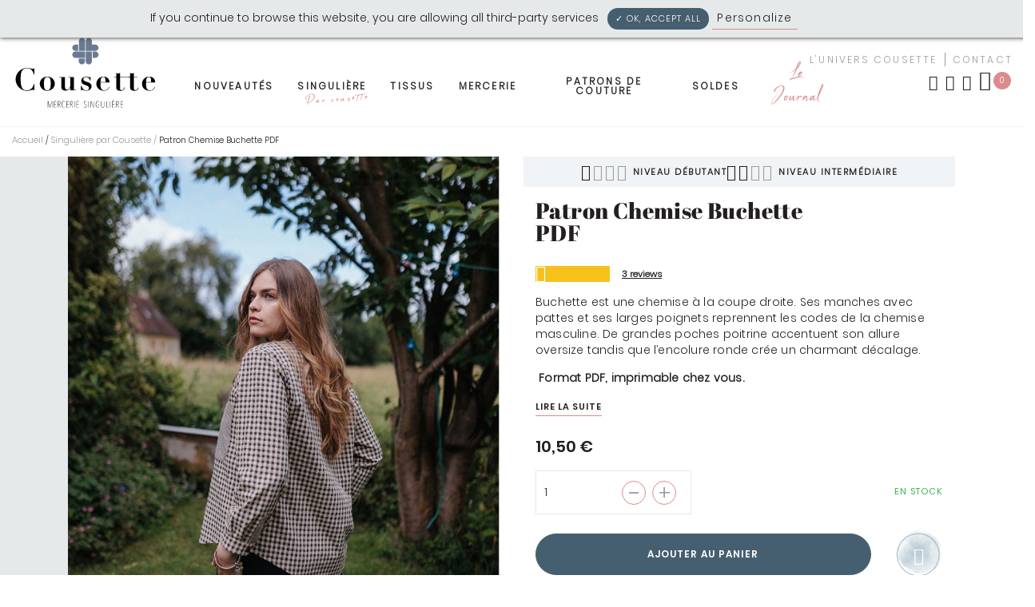

--- FILE ---
content_type: text/html; charset=utf-8
request_url: https://www.cousette.com/patron-chemise-buchette-pdf.html
body_size: 26414
content:
<!DOCTYPE HTML> <!--[if lt IE 7]><html xmlns:og="http://ogp.me/ns#" class="no-js lt-ie9 lt-ie8 lt-ie7" lang="fr-fr"><![endif]--> <!--[if IE 7]><html xmlns:og="http://ogp.me/ns#" class="no-js lt-ie9 lt-ie8 ie7" lang="fr-fr"><![endif]--> <!--[if IE 8]><html xmlns:og="http://ogp.me/ns#" class="no-js lt-ie9 ie8" lang="fr-fr"><![endif]--> <!--[if gt IE 8]><html xmlns:og="http://ogp.me/ns#" class="no-js ie9" lang="fr-fr"><![endif]--><html xmlns:og="http://ogp.me/ns#" lang="fr-fr"><head>  <script>/* <![CDATA[ */;(function(w,d,s,l,i){w[l]=w[l]||[];w[l].push({'gtm.start':new Date().getTime(),event:'gtm.js'});var f=d.getElementsByTagName(s)[0],j=d.createElement(s),dl=l!='dataLayer'?'&l='+l:'';j.async=true;j.src='https://www.googletagmanager.com/gtm.js?id='+i+dl;f.parentNode.insertBefore(j,f);})(window,document,'script','dataLayer','GTM-PLZXG6K');/* ]]> */</script>  <script>/* <![CDATA[ */;!function(f,b,e,v,n,t,s)
{if(f.fbq)return;n=f.fbq=function(){n.callMethod?n.callMethod.apply(n,arguments):n.queue.push(arguments)};if(!f._fbq)f._fbq=n;n.push=n;n.loaded=!0;n.version='2.0';n.queue=[];t=b.createElement(e);t.async=!0;t.src=v;s=b.getElementsByTagName(e)[0];s.parentNode.insertBefore(t,s)}(window,document,'script','https://connect.facebook.net/en_US/fbevents.js');fbq('init','941122029795387');fbq('track','PageView');/* ]]> */</script> <noscript><img height="1" width="1" style="display:none" src="https://www.facebook.com/tr?id=941122029795387&ev=PageView&noscript=1" /></noscript><meta charset="utf-8" /><title>Patron Chemise Buchette PDF Singulière</title><meta name="description" content="Buchette est une chemise à la coupe droite. Ses manches avec pattes et ses larges poignets reprennent les codes de la chemise masculine. De grandes poches poitrine accentuent son allure oversize tandis que l’encolure ronde crée un charmant décalage." /><meta name="generator" content="PrestaShop" /><link rel="preconnect" href="https://eu1-search.doofinder.com" /><link rel="dns-prefetch" href="https://eu1-search.doofinder.com" /><link rel="preconnect" href="https://static.hotjar.com" /><link rel="dns-prefetch" href="https://static.hotjar.com" /><link rel="preconnect" href="https://cdn.doofinder.com" /><link rel="dns-prefetch" href="https://cdn.doofinder.com" /><link rel="preconnect" href="https://connect.nosto.com" /><link rel="dns-prefetch" href="https://connect.nosto.com" /><link rel="preconnect" href="https://thumbs.nosto.com" /><link rel="dns-prefetch" href="https://thumbs.nosto.com" /><link rel="preconnect" href="https://app.shopimind.com" /><link rel="dns-prefetch" href="https://app.shopimind.com" /><meta name="robots" content="index,follow" /><meta name="viewport" content="width=device-width, minimum-scale=1.0, maximum-scale=1.0, initial-scale=1.0" /><meta name="apple-mobile-web-app-capable" content="yes" /><meta name="facebook-domain-verification" content="639dx16ojdtxrh5460yjarq7sokh3g" /><link rel="icon" type="image/vnd.microsoft.icon" href="https://www.cousette.com/themes/antadis/assets/img/favicon.ico" /><link rel="shortcut icon" type="image/x-icon" href="https://www.cousette.com/themes/antadis/assets/img/favicon.ico" /><link rel="stylesheet" href="https://www.cousette.com/themes/antadis/assets/css/icomoon.min.css"><link rel="stylesheet" href="https://www.cousette.com/themes/antadis/assets/css/icomoon-cousette.min.css"><link rel="preload" as="font" href="https://www.cousette.com/themes/antadis/assets/fonts/AbrilFatface-Regular.woff2" crossorigin><link rel="preload" as="font" href="https://www.cousette.com/themes/antadis/assets/fonts/Poppins-LightItalic.woff2" crossorigin><link rel="preload" as="font" href="https://www.cousette.com/themes/antadis/assets/fonts/Poppins-SemiBold.woff2" crossorigin><link rel="preload" as="font" href="https://www.cousette.com/themes/antadis/assets/fonts/Apalu.woff2" crossorigin><link rel="preload" as="font" href="https://www.cousette.com/themes/antadis/assets/fonts/Poppins-SemiBoldItalic.woff2" crossorigin><link rel="preload" as="font" href="https://www.cousette.com/themes/antadis/assets/fonts/Poppins-Regular.woff2" crossorigin><link rel="preload" as="font" href="https://www.cousette.com/themes/antadis/assets/fonts/Poppins-Light.woff2" crossorigin><link rel="stylesheet" href="/themes/antadis/assets/css/styles.css?v=1681910839" type="text/css" media="all" /> <script type="text/javascript" src="https://www.cousette.com/themes/antadis/assets/js/global.js" defer></script> <script type="text/javascript">/* <![CDATA[ */;var CUSTOMIZE_TEXTFIELD=1;var FancyboxI18nClose='Fermer';var FancyboxI18nNext='Suivant';var FancyboxI18nPrev='Pr&eacute;c&eacute;dent';var PS_CATALOG_MODE=false;var added_to_wishlist='The product was successfully added to your wishlist.';var ajax_allowed=true;var ajaxsearch=false;var allowBuyWhenOutOfStock=true;var attribute_anchor_separator='-';var attributesCombinations=[];var availableLaterValue='';var availableNowValue='En stock ';var baseDir='https://www.cousette.com/';var baseUri='https://www.cousette.com/';var contentOnly=false;var currency={"id":1,"name":"Euro","iso_code":"EUR","iso_code_num":"978","sign":"\u20ac","blank":"1","conversion_rate":"1.000000","deleted":"0","format":"2","decimals":"1","active":"1","prefix":"","suffix":" \u20ac","id_shop_list":null,"force_id":false};var currencyBlank=1;var currencyFormat=2;var currencyRate=1;var currencySign='€';var currentDate='2026-02-02 12:25:07';var customerGroupWithoutTax=false;var customizationFields=false;var customizationId=null;var customizationIdMessage='Customization #';var default_eco_tax=0;var delete_txt='Delete';var displayList=false;var displayPrice=0;var doesntExist='Ce produit n\'existe pas dans cette déclinaison. Vous pouvez néanmoins en sélectionner une autre.';var doesntExistNoMore='Hors stock';var doesntExistNoMoreBut='avec ces options mais reste disponible avec d\'autres options.';var ecotaxTax_rate=0;var emptyCart='Votre panier est vide';var fieldRequired='Veuillez remplir tous les champs, puis enregistrer votre personnalisation.';var freeProductTranslation='Free!';var freeShippingLabel='Gratuit !';var freeShippingTranslation='Free shipping!';var generated_date=1770031507;var groupReduction=0;var idDefaultImage=28723;var id_lang=1;var id_product=15197;var img_dir='https://www.cousette.com/themes/antadis/assets/img/';var img_prod_dir='https://www.cousette.com/img/p/';var img_ps_dir='https://www.cousette.com/img/';var instantsearch=false;var isGuest=0;var isLogged=0;var isLoggedWishlist=false;var isMobile=false;var jqZoomEnabled=false;var loggin_required='You must be logged in to manage your wishlist.';var maxQuantityToAllowDisplayOfLastQuantityMessage=20;var minimalQuantity=1;var mywishlist_url='https://www.cousette.com/module/advwishlist/mywishlist';var name_is_empty='Veuillez renseigner un nom pour la liste.';var noTaxForThisProduct=false;var oosHookJsCodeFunctions=[];var page_name='product';var placeholder_blocknewsletter='Indiquez votre e-mail';var priceDisplayMethod=0;var priceDisplayPrecision=2;var priceLabel='Prix : ';var productAvailableForOrder=true;var productBasePriceTaxExcl=8.75;var productBasePriceTaxExcluded=8.75;var productBasePriceTaxIncl=10.5;var productHasAttributes=false;var productPrice=10.5;var productPriceTaxExcluded=8.75;var productPriceTaxIncluded=10.5;var productPriceWithoutReduction=10.5;var productReference='';var productShowPrice=true;var productUnitPriceRatio=0;var product_fileButtonHtml='Ajouter';var product_fileDefaultHtml='Aucun fichier sélectionné';var product_qty_ratio=1;var product_specific_price=[];var produitAjoute='Produit ajouté avec succès!';var produitsAjoutes='Produits ajoutés avec succès!';var quantitiesDisplayAllowed=true;var quantityAvailable=105;var quantityLabel='Quantité : ';var quickView=true;var reduction_percent=0;var reduction_price=0;var removingLinkText='remove this product from my cart';var roundMode=2;var sharing_img='https://www.cousette.com/28723/patron-chemise-buchette-pdf.jpg';var sharing_name='Patron Chemise Buchette PDF';var sharing_url='https://www.cousette.com/patron-chemise-buchette-pdf.html';var specific_currency=false;var specific_price=0;var static_token='e4bef1adc5e0fa4ba25eeb07eddac17e';var stock_management=1;var taxRate=20;var token='e4bef1adc5e0fa4ba25eeb07eddac17e';var totalLabel='Total : ';var type_product_metre='m';var uploading_in_progress='Envoi en cours, veuillez patienter...';var usingSecureMode=true;var wishlistProductsIds=false;/* ]]> */</script> <script type="text/javascript" src="/js/jquery/jquery-1.11.0.min.js"></script> <script type="text/javascript" src="/js/jquery/jquery-migrate-1.2.1.min.js"></script> <script type="text/javascript" src="/js/jquery/plugins/jquery.easing.js"></script> <script type="text/javascript" src="/js/tools.js"></script> <script type="text/javascript" src="/themes/antadis/assets/js/autoload/modernizr.js?v=1598386943"></script> <script type="text/javascript" src="/js/jquery/plugins/fancybox/jquery.fancybox.js"></script> <script type="text/javascript" src="/themes/antadis/assets/js/products-comparison.js?v=1598386942"></script> <script type="text/javascript" src="/js/jquery/plugins/jquery.idTabs.js"></script> <script type="text/javascript" src="/js/jquery/plugins/jquery.scrollTo.js"></script> <script type="text/javascript" src="/js/jquery/plugins/jquery.serialScroll.js"></script> <script type="text/javascript" src="/js/jquery/plugins/bxslider/jquery.bxslider.js"></script> <script type="text/javascript" src="/themes/antadis/assets/js/tools.js?v=1598386942"></script> <script type="text/javascript" src="/themes/antadis/assets/js/product.js?v=1598386943"></script> <script type="text/javascript" src="/themes/antadis/assets/js/tools/flexslider.js?v=1598386946"></script> <script type="text/javascript" src="/themes/antadis/assets/js/tools/lightGallery/lightgallery.min.js?v=1598386946"></script> <script type="text/javascript" src="/themes/antadis/assets/js/tools/lightGallery/lg-zoom.min.js?v=1598386946"></script> <script type="text/javascript" src="/themes/antadis/assets/js/tools/lightGallery/lg-thumbnail.min.js?v=1598386946"></script> <script type="text/javascript" src="/themes/antadis/assets/js/modules/blockcart/ajax-cart.js?v=1663151498"></script> <script type="text/javascript" src="/themes/antadis/assets/js/modules/blocknewsletter/blocknewsletter.js?v=1598386944"></script> <script type="text/javascript" src="/modules/advslider/js/owl.js"></script> <script type="text/javascript" src="/themes/antadis/assets/js/modules/advwishlist/ajax-wishlist.js?v=1663151503"></script> <script type="text/javascript" src="/modules/netreviews/views/js/avisverifies-tpl.js"></script> <script type="text/javascript" src="/modules/ganalytics/views/js/GoogleAnalyticActionLib.js"></script> <script type="text/javascript" src="/modules/advtracking/js/advanalytics.js"></script> <script type="text/javascript" src="/modules/flashsales/views/js/countdown.js"></script> <script type="text/javascript" src="/themes/antadis/assets/js/modules/socialsharing/socialsharing.js?v=1598386945"></script> <script type="text/javascript" src="/modules/productcomments/js/jquery.rating.pack.js"></script> <script type="text/javascript" src="/themes/antadis/assets/js/modules/mailalerts/mailalerts.js?v=1598386945"></script> <script type="text/javascript" src="/themes/antadis/assets/js/modules/totshowmailalerts/views/js/product.js?v=1647433193"></script> <script type="text/javascript" src="/modules/boxtalconnect/views/js/promise-polyfill.min.js"></script> <script type="text/javascript" src="/modules/boxtalconnect/views/js/mapbox-gl.min.js"></script> <script type="text/javascript" src="/modules/boxtalconnect/views/js/parcel-point.min.js"></script> <script type="text/javascript" src="/modules/productcomments/js/jquery.textareaCounter.plugin.js"></script> <script type="text/javascript" src="/themes/antadis/assets/js/modules/productcomments/js/productcomments.js?v=1598386945"></script> <script type="text/javascript" src="https://www.cousette.com/themes/antadis/assets/js//bootstrap.min.js"></script> <meta name="google-signin-scope" content="profile email"><meta name="google-signin-client_id" content="850724330898-dcehq8ofh0ol39ltnv397sqrmv00udeq.apps.googleusercontent.com"> <script type="text/javascript">/* <![CDATA[ */;(window.gaDevIds=window.gaDevIds||[]).push('d6YPbH');(function(i,s,o,g,r,a,m){i['GoogleAnalyticsObject']=r;i[r]=i[r]||function(){(i[r].q=i[r].q||[]).push(arguments)},i[r].l=1*new Date();a=s.createElement(o),m=s.getElementsByTagName(o)[0];a.async=1;a.src=g;m.parentNode.insertBefore(a,m)})(window,document,'script','//www.google-analytics.com/analytics.js','ga');ga('create','UA-12125963-1','auto');ga('require','ec');/* ]]> */</script> <script type="text/javascript" src="/modules/ganalyticscom/views/js/ganalytics.js"></script> <link rel="canonical" href="https://www.cousette.com/patron-chemise-buchette-pdf.html" /> <script type='text/javascript'>/* <![CDATA[ */;var advTracking={pageType:"product",cartNbProducts:"0",cartFirstProduct:"0",cartTotalValue:"0",cartLastProduct:"0",};/* ]]> */</script> <meta property="og:type" content="product" /><meta property="og:url" content="https://www.cousette.com/index.php?controller=product" /><meta property="og:title" content="Patron Chemise Buchette PDF Singulière" /><meta property="og:site_name" content="cousette" /><meta property="og:description" content="Buchette est une chemise à la coupe droite. Ses manches avec pattes et ses larges poignets reprennent les codes de la chemise masculine. De grandes poches poitrine accentuent son allure oversize tandis que l’encolure ronde crée un charmant décalage." /><meta property="og:image" content="https://www.cousette.com/28723-large_default/patron-chemise-buchette-pdf.jpg" /><meta property="product:pretax_price:amount" content="8.75" /><meta property="product:pretax_price:currency" content="EUR" /><meta property="product:price:amount" content="10.5" /><meta property="product:price:currency" content="EUR" /><meta name="nosto-version" content="3.7.1"><meta name="nosto-language" content="fr"><script type="text/javascript">/* <![CDATA[ */;(function(){var name="nostojs";window[name]=window[name]||function(cb){(window[name].q=window[name].q||[]).push(cb);};})();/* ]]> */</script> <script type="text/javascript" src="//connect.nosto.com/include/cousette-prod" async></script> <script type="text/javascript">/* <![CDATA[ */;var nostoRecosLoaded=false;nostojs(function(api){api.listen('postrender',function(){nostoRecosLoaded=true;});var maxTriesForJquery=60;var waitForJQuery=function(){if(window.jQuery){var placeSlots=function(){var $center_column=jQuery('.header-main');var $hidden_elements=jQuery('.hidden_nosto_element');var slotsMoved=false;if($center_column.length&&$hidden_elements.length){$hidden_elements.each(function(){var $slot=jQuery(this),nostoId=$slot.data('nosto-id');if(nostoId&&!jQuery('#'+nostoId).length){$slot.attr('id',nostoId);$slot.attr('class','nosto_element');if($slot.attr('nosto_insert_position')==='prepend'){$slot.prependTo($center_column);}else{$slot.appendTo($center_column);}
slotsMoved=true;}});if(slotsMoved&&nostoRecosLoaded){api.loadRecommendations();}}}
jQuery(document).ready(placeSlots);}else if(maxTriesForJquery>0){maxTriesForJquery--;setTimeout(waitForJQuery,500);}};waitForJQuery();});/* ]]> */</script><script type="text/javascript">/* <![CDATA[ */;if(typeof Nosto==="undefined"){var Nosto={};}
Nosto.addProductToCart=function(productId,element,quantity){quantity=quantity||1;var productData={"productId":productId};Nosto.addSkuToCart(productData,element,quantity);};Nosto.addSkuToCart=function(product,element,quantity){quantity=quantity||1;if(typeof nostojs!=='undefined'&&typeof element==='object'){var slotId=Nosto.resolveContextSlotId(element);if(slotId){nostojs(function(api){api.recommendedProductAddedToCart(product.productId,slotId);});}}
if(window.ajaxCart&&ajaxCart.add&&$('.cart_block').length){try{ajaxCart.add(product.productId,product.skuId,true,null,quantity,null);return;}catch(e){console.log(e);}}
var hiddenFields={"qty":quantity,"controller":"cart","id_product":product.productId,"ipa":product.skuId,"add":1,"token":"e4bef1adc5e0fa4ba25eeb07eddac17e"};Nosto.postAddToCartForm(hiddenFields,"https://www.cousette.com/panier");};Nosto.postAddToCartForm=function(data,url){var form=document.createElement("form");form.setAttribute("method","post");form.setAttribute("action",url);for(var key in data){if(data.hasOwnProperty(key)){var hiddenField=document.createElement("input");hiddenField.setAttribute("type","hidden");hiddenField.setAttribute("name",key);hiddenField.setAttribute("value",data[key]);form.appendChild(hiddenField);}}
document.body.appendChild(form);form.submit();};Nosto.resolveContextSlotId=function(element){if(!element){return false;}
var m=20;var n=0;var e=element;while(typeof e.parentElement!=="undefined"&&e.parentElement){++n;e=e.parentElement;if(e.getAttribute('class')==='nosto_element'&&e.getAttribute('id')){return e.getAttribute('id');}
if(n>=m){return false;}}
return false;};/* ]]> */</script><script type="text/javascript">/* <![CDATA[ */;nostojs(function(api){window.Nosto=window.Nosto||{};Nosto.reloadCartTagging=function(){if(window.jQuery){jQuery.ajax({url:decodeURIComponent("https%3A%2F%2Fwww.cousette.com%2Fmodule%2Fnostotagging%2FreloadCart")}).done(function(data){if(jQuery('.nosto_cart').length>0){jQuery('.nosto_cart').replaceWith(data);}else{jQuery('body').append(data);}
if(typeof nostojs==='function'){nostojs(function(api){api.resendCartTagging();api.loadRecommendations();});}});}};var maxTry=60;var waitForJQuery=function(){if(window.jQuery){if(window.prestashop&&prestashop._events&&prestashop._events.updateCart){prestashop.on('updateCart',function(event){Nosto.reloadCartTagging();});}else{jQuery(document).ajaxComplete(function(event,xhr,settings){if(!settings||settings.crossDomain){return;}
if((!settings.data||settings.data.indexOf('controller=cart')<0)&&(settings.url.indexOf('controller=cart')<0)){return;}
Nosto.reloadCartTagging();});}}else if(maxTry>0){maxTry--;setTimeout(waitForJQuery,500);}};waitForJQuery();});/* ]]> */</script> <script type="text/javascript" async="" src="https://eu1-search.doofinder.com/5/script/6af79f5019dc81e44a87dd0a3d24fca2.js"></script> <script>/* <![CDATA[ */;var dfProductLinks=[];var dfLinks=Object.keys(dfProductLinks);var doofinderAppendAfterBanner="none";var doofinderQuerySelector="#search_query_top";/* ]]> */</script> <script type="text/javascript" src="/modules/advtarteaucitron/tarteaucitron.js"></script> <script type="text/javascript">/* <![CDATA[ */;tarteaucitron.init({"AcceptAllCta":false,"adblocker":false,"cookieDomain":"","cookieName":"tarteaucitron","cookieslist":true,"handleBrowserDNTRequest":false,"hashtag":"#tarteaucitron","highPrivacy":false,"moreInfoLink":true,"orientation":"top","privacyUrl":"https://www.cousette.com/livraison.html","removeCredit":false,"showAlertSmall":false,"useExternalCss":false,});/* ]]> */</script><script type="text/javascript" async>/* <![CDATA[ */;$(document).ready(function(){(tarteaucitron.job=tarteaucitron.job||[]).push('analytics');});/* ]]> */</script><script type="text/javascript">/* <![CDATA[ */;var checkCaptchaUrl="/modules/eicaptcha/eicaptcha-ajax.php";var RecaptachKey="6LfwgswZAAAAAGQnINtUnNLLaT3rbTguoNVi1Qug";/* ]]> */</script> <script src="https://www.google.com/recaptcha/api.js?onload=onloadCallback&render=explicit" async defer></script> <script type="text/javascript" src="/modules/eicaptcha//js/eicaptcha-modules.js"></script><script>/* <![CDATA[ */;const bxTranslation={"error":{"carrierNotFound":"Impossible de trouver le transporteur","couldNotSelectPoint":"An error occurred during parcel point selection"},"text":{"openingHours":"Horaires d'ouverture","chooseParcelPoint":"Choisir ce point relais","closeMap":"Fermer la carte","closedLabel":"Ferm\u00e9      "},"day":{"MONDAY":"lundi","TUESDAY":"mardi","WEDNESDAY":"mercredi","THURSDAY":"jeudi","FRIDAY":"vendredi","SATURDAY":"samedi","SUNDAY":"dimanche"},"distance":"\u00e0 %s km"};const bxMapUrl="https://maps.boxtal.com/styles/boxtal/style.json?access_token=eyJhbGciOiJSUzI1NiIsInR5cCI6IkpXVCJ9.[base64].[base64]";const bxMapLogoImageUrl="https://resource.boxtal.com/images/boxtal-maps.svg";const bxMapLogoHrefUrl="https://www.boxtal.com";const bxAjaxUrl="https://www.cousette.com/module/boxtalconnect/ajax";const bxToken="e4bef1adc5e0fa4ba25eeb07eddac17e";/* ]]> */</script><link rel="prefetch" href="https://www.paypal.com/sdk/js?components=marks,funding-eligibility&client-id=AXjYFXWyb4xJCErTUDiFkzL0Ulnn-bMm4fal4G-1nQXQ1ZQxp06fOuE7naKUXGkq2TZpYSiI9xXbs4eo&merchant-id=WMUD32AZPUY26&currency=EUR&intent=capture&commit=false&vault=false&integration-date=2022-14-06&disable-funding=bancontact,card,eps,giropay,ideal,mybank,p24,sofort&enable-funding=paylater" as="script">  <script type="application/ld+json">{
        "@context": "http://schema.org/",
        "@type": "Product",
        "name": "Patron Chemise Buchette PDF",
        
                    "image": [
                                                        "https://www.cousette.com/28723-large_default/patron-chemise-buchette-pdf.jpg",                                                        "https://www.cousette.com/28724-large_default/patron-chemise-buchette-pdf.jpg",                                                        "https://www.cousette.com/28725-large_default/patron-chemise-buchette-pdf.jpg",                                                        "https://www.cousette.com/28726-large_default/patron-chemise-buchette-pdf.jpg",                                                        "https://www.cousette.com/28727-large_default/patron-chemise-buchette-pdf.jpg",                                                        "https://www.cousette.com/28728-large_default/patron-chemise-buchette-pdf.jpg",                                                        "https://www.cousette.com/15144-large_default/patron-chemise-buchette-pdf.jpg",                                                        "https://www.cousette.com/20546-large_default/patron-chemise-buchette-pdf.jpg",                                                        "https://www.cousette.com/15136-large_default/patron-chemise-buchette-pdf.jpg",                                                        "https://www.cousette.com/15137-large_default/patron-chemise-buchette-pdf.jpg",                                                        "https://www.cousette.com/15138-large_default/patron-chemise-buchette-pdf.jpg",                                                        "https://www.cousette.com/15139-large_default/patron-chemise-buchette-pdf.jpg",                                                        "https://www.cousette.com/15140-large_default/patron-chemise-buchette-pdf.jpg",                                                        "https://www.cousette.com/15141-large_default/patron-chemise-buchette-pdf.jpg",                                                        "https://www.cousette.com/15142-large_default/patron-chemise-buchette-pdf.jpg"                            ],
                            "brand": "Cousette",
                            "description": "&lt;p&gt;Buchette est une chemise à la coupe droite. Ses manches avec pattes et ses larges poignets reprennent les codes de la chemise masculine. De grandes poches poitrine accentuent son allure oversize tandis que l’encolure ronde crée un charmant décalage.&lt;/p&gt;

&lt;p&gt;&amp;nbsp;&lt;strong&gt;Format PDF, imprimable chez vous.&lt;/strong&gt;&lt;/p&gt;
",
                                
        
        "offers": {
            "@type": "Offer",
            "priceCurrency": "EUR",
            "price": "10.5",
            "priceValidUntil":"2024-02-12",
            "url": "https://www.cousette.com/patron-chemise-buchette-pdf.html",
            "itemCondition": "https://schema.org/NewCondition",
            "availability": "http://schema.org/InStock"        }
        
                    
            ,
            "aggregateRating": {
                "@type": "AggregateRating",
                "ratingValue": "5",
                "reviewCount": "3"   
            }
        
                    
    }</script> <meta property="og:site_name" content="cousette" /><meta property="og:title" content="Patron Chemise Buchette PDF Singulière" /><meta property="og:type" content="product" /><meta property="og:url" content="https://www.cousette.com/patron-chemise-buchette-pdf.html" /><meta property="og:image" content="https://www.cousette.com/28723-large_default/patron-chemise-buchette-pdf.jpg" /><meta property="og:description" content=" Nous vous conseillons d’utiliser des matières fines à moyennes telles que le coton, le lin fin et la flanelle.Fournitures nécessaires:Tissu (laize 140 cm) : 140 cm (XS &lt; L) ou 195 cm (LL &lt; XXXL) Entoilage thermocollant : 25 x 35 cm 8 boutons ø 12 à 15 mm Explication avec croquis (en français et anglais) Tailles fournies du XS au XXXL (34/36 au 48/50) Niveau intermédiaire Patron taille réelle, PDF imprimable format A4 : &nbsp; prévoir 29 pages pour le patron et 8 pages pour les explications. Planche patron originale inclus dimension (91,83cm x 130,83cm) Marges de coutures incluses Pour faire imprimer votre patron chez notre imprimeur partenaire, toutes les infos ici &nbsp;! " /><meta property="product:price:currency" content="EUR" /> <script>/* <![CDATA[ */;(function(h,o,t,j,a,r){h.hj=h.hj||function(){(h.hj.q=h.hj.q||[]).push(arguments)};h._hjSettings={hjid:1656070,hjsv:6};a=o.getElementsByTagName('head')[0];r=o.createElement('script');r.async=1;r.src=t+h._hjSettings.hjid+j+h._hjSettings.hjsv;a.appendChild(r);})(window,document,'https://static.hotjar.com/c/hotjar-','.js?sv=');/* ]]> */</script> </head><body id="product" class=" product product-15197 product-patron-chemise-buchette-pdf category-16 category-singuliere-par-cousette hide-left-column hide-right-column lang_fr"><noscript> <iframe src="https://www.googletagmanager.com/ns.html?id=GTM-PLZXG6K" height="0" width="0" style="display:none;visibility:hidden"> </iframe> </noscript><header class="header-main animated animated-full"><div class="overtop flex middle-xxs"><div class="ctn"><div class="text-center around-xxs"> <span>Cousette: Mercerie Singulière</span></div></div></div><div class="header-top"><div class="ctn-fluid ctn2"><div class="row middle-xxs"><div class='header-burger xxs4 sm3 md4 lg2'> <a class="menu-action"> <span></span> <span></span> <span></span> </a></div><div class="header-logo xxs4 sm3 md4 lg2"> <a href="https://www.cousette.com/" title="cousette"> <img class="animated" src="https://www.cousette.com/themes/antadis/assets/img/logo.svg" alt="cousette" /> </a></div><div class='header-nav xxs2 sm10 md10 lg8'> <nav class="advmenu middle-lg" role="navigation"><ul class="menu-content"><li class="root-link parent-root"> <a title="Nouveautés" href="https://www.cousette.com/nouveautes"class="" > Nouveautés </a></li><li class="root-link parent-root"> <a title="Singulière" href="https://www.cousette.com/singuliere-par-cousette/"class="main-title" > Singulière<i class="icon icon-fleche_deroulante"></i><div class='title_2'>Par cousette</div> </a><div class="submenu"><div class='submenu-wrap-all'><div class='ctn'><div class="close-tab"> <a href="#"> Retour <i class="icon icon-fleche_deroulante reversed"></i> </a></div><div class="row wrap-submenu ctn2"><ul class='xxs12 sm12 md12 lg10 all-col'><li class='root-link'> <a title="Nos tissus" href="https://www.cousette.com/singuliere-par-cousette/tissus-singuliere/" class=" " >Nos tissus</a><div class='row'></div></li><li class='root-link'> <a title="Nos patrons" href="https://www.cousette.com/singuliere-par-cousette/patrons-singuliere" class=" " >Nos patrons</a><div class='row'></div></li><li class='root-link'> <a title="Box Singulière" href="https://www.cousette.com/singuliere-par-cousette/box-couture-cousette" class=" " >Box Singulière</a><div class='row'></div></li></ul><div class='hidden show-lg xxs12 menu-bottom'><div class='row'><div class="xxs12 sm12 md4 lg4 text-center tile"></div><div class="xxs12 sm12 md4 lg4 text-center tile"></div><div class="xxs12 sm12 md4 lg4 text-center tile"></div></div></div></div><div class='responsive icon-bar'><div class="header-user header-icon myaccount"> <span class="lien-off ipanel" data-url-off="#" data-panel="panel-account"> <i class="icon icon-compte"></i> <span class='toptxt'>Mon compte</span> </span></div><div class='header-icon header-user'> <a href="https://www.cousette.com/nous-contacter" title="Contact"> <i class='icon icon-enveloppe'></i> <span class='toptxt'>Contact</span> </a></div><div class="header-wishlist header-icon"> <span data-url-off="https://www.cousette.com/module/advwishlist/mywishlist" class="lien-off" title="My wishlists"> <i class="icon icon-favori"></i> <span class='toptxt'>My wishlists</span> </span></div></div></div></div></div></li><li class="root-link parent-root"> <a title="Tissus" href="https://www.cousette.com/tissus/"class="main-title" > Tissus<i class="icon icon-fleche_deroulante"></i> </a><div class="submenu"><div class='submenu-wrap-all'><div class='ctn'><div class="close-tab"> <a href="#"> Retour <i class="icon icon-fleche_deroulante reversed"></i> </a></div><div class="row wrap-submenu ctn2"><ul class='xxs12 sm12 md12 lg10 all-col'><li class='root-link'> <a title="Tissus par matière" href="https://www.cousette.com/tissus/tissus-par-matiere/" class="main-sub-title " >Tissus par matière<i class="icon icon-fleche_deroulante"></i></a><div class='row'><ul class='wrap-submenu-children xxs12 sm12 md12 lg4'><li> <span class="child-link"> <a title="Coton" href="https://www.cousette.com/tissus/tissus-par-matiere/coton/" class="referal" > Coton </a> </span></li><li> <span class="child-link"> <a title="Lainage" href="https://www.cousette.com/tissus/tissus-par-matiere/tissus-lainage/" class="referal" > Lainage </a> </span></li><li> <span class="child-link"> <a title="Lin" href="https://www.cousette.com/tissus/tissus-par-matiere/lin/" class="referal" > Lin </a> </span></li><li> <span class="child-link"> <a title="Soie" href="https://www.cousette.com/tissus/tissus-par-matiere/soie/" class="referal" > Soie </a> </span></li><li> <span class="child-link"> <a title="Viscose & Tencel" href="https://www.cousette.com/tissus/tissus-par-matiere/viscose-tencel/" class="referal" > Viscose & Tencel </a> </span></li><li> <span class="child-link"> <a title="Broderie anglaise & dentelle" href="https://www.cousette.com/tissus/tissus-par-matiere/broderie-anglaise-dentelle/" class="referal" > Broderie anglaise & dentelle </a> </span></li><li> <span class="child-link"> <a title="Chambray" href="https://www.cousette.com/tissus/tissus-par-matiere/chambray/" class="referal" > Chambray </a> </span></li><li> <span class="child-link"> <a title="Crêpe" href="https://www.cousette.com/tissus/tissus-par-matiere/crepe/" class="referal" > Crêpe </a> </span></li><li> <span class="child-link"> <a title="Double gaze" href="https://www.cousette.com/tissus/tissus-par-matiere/double-gaze/" class="referal" > Double gaze </a> </span></li><li> <span class="child-link"> <a title="Doublure" href="https://www.cousette.com/tissus/tissus-par-matiere/doublure/" class="referal" > Doublure </a> </span></li><li> <span class="child-link"> <a title="Ecossais - Prince de Galles" href="https://www.cousette.com/tissus/tissus-par-matiere/ecossais-prince-de-galles/" class="referal" > Ecossais - Prince de Galles </a> </span></li></ul><ul class='wrap-submenu-children xxs12 md4'><li> <span class="child-link"> <a title="Enduit" href="https://www.cousette.com/tissus/tissus-par-matiere/enduit/" class="referal" > Enduit </a> </span></li><li> <span class="child-link"> <a title="Fausse fourrure " href="https://www.cousette.com/tissus/tissus-par-matiere/fausse-fourrure" class="referal" > Fausse fourrure </a> </span></li><li> <span class="child-link"> <a title="Feutrine" href="https://www.cousette.com/tissus/tissus-par-matiere/feutrine/" class="referal" > Feutrine </a> </span></li><li> <span class="child-link"> <a title="Flanelle" href="https://www.cousette.com/tissus/tissus-par-matiere/flanelle/" class="referal" > Flanelle </a> </span></li><li> <span class="child-link"> <a title="Gabardine" href="https://www.cousette.com/tissus/tissus-par-matiere/gabardine/" class="referal" > Gabardine </a> </span></li><li> <span class="child-link"> <a title="Jacquard" href="https://www.cousette.com/tissus/tissus-par-matiere/jacquard/" class="referal" > Jacquard </a> </span></li><li> <span class="child-link"> <a title="Jean" href="https://www.cousette.com/tissus/tissus-par-matiere/jean/" class="referal" > Jean </a> </span></li><li> <span class="child-link"> <a title="Jersey" href="https://www.cousette.com/tissus/tissus-par-matiere/jersey/" class="referal" > Jersey </a> </span></li><li> <span class="child-link"> <a title="Molleton & Sweat" href="https://www.cousette.com/tissus/tissus-par-matiere/molleton-sweat/" class="referal" > Molleton & Sweat </a> </span></li><li> <span class="child-link"> <a title="Plumetis" href="https://www.cousette.com/tissus/tissus-par-matiere/plumetis/" class="referal" > Plumetis </a> </span></li><li> <span class="child-link"> <a title="Polaire & Pilou" href="https://www.cousette.com/tissus/tissus-par-matiere/tissus-polaire/" class="referal" > Polaire & Pilou </a> </span></li></ul><ul class='wrap-submenu-children xxs12 md4'><li> <span class="child-link"> <a title="Polyester" href="https://www.cousette.com/tissus/tissus-par-matiere/polyester/" class="referal" > Polyester </a> </span></li><li> <span class="child-link"> <a title="Tulle" href="https://www.cousette.com/tissus/tissus-par-matiere/tulle/" class="referal" > Tulle </a> </span></li><li> <span class="child-link"> <a title="Velours" href="https://www.cousette.com/tissus/tissus-par-matiere/velours/" class="referal" > Velours </a> </span></li><li> <span class="child-link"> <a title="Tissus bio" href="https://www.cousette.com/tissus/tissus-par-matiere/tissus-bio/" class="referal" > Tissus bio </a> </span></li><li> <span class="child-link"> <a title="Tissus japonais" href="https://www.cousette.com/tissus/tissus-par-matiere/tissus-japonais/" class="referal" > Tissus japonais </a> </span></li><li> <span class="child-link"> <a title="Tissus matelassés" href="https://www.cousette.com/tissus/tissus-par-matiere/tissus-matelasses/" class="referal" > Tissus matelassés </a> </span></li><li> <span class="child-link"> <a title="Tissus stretch" href="https://www.cousette.com/tissus/tissus-par-matiere/tissus-stretch/" class="referal" > Tissus stretch </a> </span></li><li> <span class="child-link"> <a title="Tissus vichy" href="https://www.cousette.com/tissus/tissus-par-matiere/tissus-vichy/" class="referal" > Tissus vichy </a> </span></li><li> <span class="child-link"> <a title="Tissus wax" href="https://www.cousette.com/tissus/tissus-par-matiere/tissus-wax/" class="referal" > Tissus wax </a> </span></li><li> <span class="child-link"> <a title="Tissus de Fêtes" href="https://www.cousette.com/tissus/tissus-par-matiere/tissus-de-fetes/" class="referal" > Tissus de Fêtes </a> </span></li> <span><a href='https://www.cousette.com/tissus/tissus-par-matiere/' title='Tissus par matière' class='voir-tout'>Voir tout</a></span></ul></div></li><li class='root-link'> <a title="Tissus par marque" href="https://www.cousette.com/tissus/tissus-par-marque/" class="main-sub-title" >Tissus par marque<i class="icon icon-fleche_deroulante"></i></a><div class='row'><ul class='wrap-submenu-children xxs12 sm12 md12 lg12'><li> <span class="child-link"> <a title="Art Gallery" href="https://www.cousette.com/tissus/tissus-par-marque/art-gallery/" class="referal" > Art Gallery </a> </span></li><li> <span class="child-link"> <a title="Atelier Brunette" href="https://www.cousette.com/tissus/tissus-par-marque/atelier-brunette/" class="referal" > Atelier Brunette </a> </span></li><li> <span class="child-link"> <a title="Coton & Steel" href="https://www.cousette.com/tissus/tissus-par-marque/cotton-steel/" class="referal" > Coton & Steel </a> </span></li><li> <span class="child-link"> <a title="Katia Fabrics" href="https://www.cousette.com/tissus/tissus-par-marque/katia-fabrics/" class="referal" > Katia Fabrics </a> </span></li><li> <span class="child-link"> <a title="Liberty fabrics" href="https://www.cousette.com/tissus/tissus-par-marque/liberty-fabrics/" class="referal" > Liberty fabrics </a> </span></li><li> <span class="child-link"> <a title="Lise Tailor " href="https://www.cousette.com/tissus/tissus-par-marque/lise-tailor/" class="referal" > Lise Tailor </a> </span></li><li> <span class="child-link"> <a title=" Nerida Hansen" href="https://www.cousette.com/tissus/tissus-par-marque/nerida-hansen/" class="referal" > Nerida Hansen </a> </span></li><li> <span class="child-link"> <a title="Soft Cactus" href="https://www.cousette.com/tissus/tissus-par-marque/soft-cactus/" class="referal" > Soft Cactus </a> </span></li><li> <span class="child-link"> <a title="Singulière " href="https://www.cousette.com/singuliere-par-cousette/tissus-singuliere/" class="referal" > Singulière </a> </span></li> <span><a href='https://www.cousette.com/tissus/tissus-par-marque/' title='Tissus par marque' class='voir-tout'>Voir tout</a></span></ul></div></li><li class='root-link'> <a title="Tissus d'ameublement" href="https://www.cousette.com/tissus/tissus-d-ameublement/" class="main-sub-title " >Tissus d'ameublement<i class="icon icon-fleche_deroulante"></i></a><div class='row'><ul class='wrap-submenu-children xxs12 sm12 md12 lg12'><li> <span class="child-link"> <a title="Coton" href="https://www.cousette.com/tissus/tissus-d-ameublement/coton/" class="referal" > Coton </a> </span></li><li> <span class="child-link"> <a title="Enduit" href="https://www.cousette.com/tissus/tissus-d-ameublement/enduit/" class="referal" > Enduit </a> </span></li><li> <span class="child-link"> <a title="Fauteuil" href="https://www.cousette.com/tissus/tissus-d-ameublement/fauteuil/" class="referal" > Fauteuil </a> </span></li><li> <span class="child-link"> <a title="Lin d'ameublement" href="https://www.cousette.com/tissus/tissus-d-ameublement/lin-d-ameublement/" class="referal" > Lin d'ameublement </a> </span></li><li> <span class="child-link"> <a title="Grandes largeurs" href="https://www.cousette.com/tissus/tissus-d-ameublement/grandes-largeurs/" class="referal" > Grandes largeurs </a> </span></li><li> <span class="child-link"> <a title="Coussins" href="https://www.cousette.com/tissus/tissus-d-ameublement/coussins/" class="referal" > Coussins </a> </span></li><li> <span class="child-link"> <a title="Lingette & Couches" href="https://www.cousette.com/tissus/tissus-d-ameublement/lingette-couches/" class="referal" > Lingette & Couches </a> </span></li><li> <span class="child-link"> <a title="Rideaux" href="https://www.cousette.com/tissus/tissus-d-ameublement/rideaux/" class="referal" > Rideaux </a> </span></li><li> <span class="child-link"> <a title="Tissus zéro dêchet" href="https://www.cousette.com/tissus/tissus-d-ameublement/zero-dechet/" class="referal" > Tissus zéro dêchet </a> </span></li> <span><a href='https://www.cousette.com/tissus/tissus-d-ameublement/' title='Tissus d'ameublement' class='voir-tout'>Voir tout</a></span></ul></div></li></ul><div class="xxs12 sm12 md12 lg2 cta-menu"><div class="inner"><div class="cta"><a href="/nouveautes/">Les nouveautés</a></div><div class="cta"><a href="https://www.cousette.com/tissus/tissus-par-motif/">Tissus par motif</a></div><div class="cta"><a href="https://www.cousette.com/tissus/tissus-par-couleur/">Tissus par couleur</a></div><div class="cta"><a href="https://www.cousette.com/tissus/tissus-par-matiere/kit-cap-metiers-de-la-mode/">Kit Youschool</a></div></div></div><div class='hidden show-lg xxs12 menu-bottom'><div class='row'><div class="xxs12 sm12 md4 lg4 text-center tile"><div class="wrap-tile"><div class="img"><a href="/tissus/tissus-par-matiere/tissus-de-fetes/"></a><img src="https://www.cousette.com/img/cms/tissus-cousettexmaison-laosedubois.jpg" alt="Tissus maison la Rose Dubois" width="410" height="180" /><a href="https://www.cousette.com/tissus/tissus-par-marque/maison-larosedubois/"></a></div><div class="wrap-content"><a href="/tissus/tissus-par-marque/maison-larosedubois/"></a><p class="simple--title">Collection capsule</p><p class="simple--big-title text-uppercase">Maison LaroseDubois</p></div></div></div><div class="xxs12 sm12 md4 lg4 text-center tile"><div class="wrap-tile"><div class="img"><a href="/tissus/tissus-par-marque/liberty-fabrics/"></a><img src="https://www.cousette.com/img/cms/tissus-liberty.jpg" alt="Tissus Liberty" width="410" height="180" /><a href="https://www.cousette.com/tissus/tissus-par-marque/liberty-fabrics/"></a></div><div class="wrap-content"><a href="/tissus/tissus-par-marque/liberty-fabrics/"></a><p class="simple--title">Cousette loves Liberty</p><p class="simple--big-title text-uppercase">Tous les tissus Liberty</p></div></div></div><div class="xxs12 sm12 md4 lg4 text-center tile"><div class="wrap-tile"><div class="img"><a href="/carte-cadeau-80.html"></a><img src="/img/cms/Carte-cadeau-cousette-1.jpg" alt="Carte cadeaux Cousette" width="410" height="180" /></div><div class="wrap-content"><a href="/cartes-cadeaux-cousette/"></a><p class="simple--title">Envie de faire plaisir?</p><p class="simple--big-title text-uppercase">Carte cadeau</p></div></div></div></div></div></div><div class='responsive icon-bar'><div class="header-user header-icon myaccount"> <span class="lien-off ipanel" data-url-off="#" data-panel="panel-account"> <i class="icon icon-compte"></i> <span class='toptxt'>Mon compte</span> </span></div><div class='header-icon header-user'> <a href="https://www.cousette.com/nous-contacter" title="Contact"> <i class='icon icon-enveloppe'></i> <span class='toptxt'>Contact</span> </a></div><div class="header-wishlist header-icon"> <span data-url-off="https://www.cousette.com/module/advwishlist/mywishlist" class="lien-off" title="My wishlists"> <i class="icon icon-favori"></i> <span class='toptxt'>My wishlists</span> </span></div></div></div></div></div></li><li class="root-link parent-root"> <a title="Mercerie" href="https://www.cousette.com/mercerie/"class="main-title" > Mercerie<i class="icon icon-fleche_deroulante"></i> </a><div class="submenu"><div class='submenu-wrap-all'><div class='ctn'><div class="close-tab"> <a href="#"> Retour <i class="icon icon-fleche_deroulante reversed"></i> </a></div><div class="row wrap-submenu ctn2"><ul class='xxs12 sm12 md12 lg10 all-col'><li class='root-link'> <a title="Matériel de couture" href="https://www.cousette.com/mercerie/materiel-de-couture/" class="main-sub-title " >Matériel de couture<i class="icon icon-fleche_deroulante"></i></a><div class='row'><ul class='wrap-submenu-children xxs12 sm12 md12 lg12'><li> <span class="child-link"> <a title="Aiguilles & enfile aiguille" href="https://www.cousette.com/mercerie/materiel-de-couture/aiguilles-enfile-aiguilles/" class="referal" > Aiguilles & enfile aiguille </a> </span></li><li> <span class="child-link"> <a title="Elastiques" href="https://www.cousette.com/mercerie/materiel-de-couture/elastiques-pour-la-couture/" class="referal" > Elastiques </a> </span></li><li> <span class="child-link"> <a title=" Entoilages Thermocollants & Ouatine" href="https://www.cousette.com/mercerie/materiel-de-couture/entoilages-thermocollants-ouatine/" class="referal" > Entoilages Thermocollants & Ouatine </a> </span></li><li> <span class="child-link"> <a title="Épingles" href="https://www.cousette.com/mercerie/materiel-de-couture/epingles/" class="referal" > Épingles </a> </span></li><li> <span class="child-link"> <a title="Fermetures éclairs" href="https://www.cousette.com/mercerie/materiel-de-couture/fermetures-eclair/" class="referal" > Fermetures éclairs </a> </span></li><li> <span class="child-link"> <a title="Fils à coudre" href="https://www.cousette.com/mercerie/materiel-de-couture/fils-a-coudre/" class="referal" > Fils à coudre </a> </span></li><li> <span class="child-link"> <a title="Velcro" href="https://www.cousette.com/mercerie/materiel-de-couture/velcro/" class="referal" > Velcro </a> </span></li> <span><a href='https://www.cousette.com/mercerie/materiel-de-couture/' title='Matériel de couture' class='voir-tout'>Voir tout</a></span></ul></div></li><li class='root-link'> <a title="Décorer & customiser" href="https://www.cousette.com/mercerie/decorer-customiser/" class="main-sub-title " >Décorer & customiser<i class="icon icon-fleche_deroulante"></i></a><div class='row'><ul class='wrap-submenu-children xxs12 sm12 md12 lg12'><li> <span class="child-link"> <a title="Biais" href="https://www.cousette.com/mercerie/decorer-customiser/biais-couture/" class="referal" > Biais </a> </span></li><li> <span class="child-link"> <a title="Boutons, oeillets & pressions" href="https://www.cousette.com/mercerie/decorer-customiser/boutons-oeillets-pressions/" class="referal" > Boutons, oeillets & pressions </a> </span></li><li> <span class="child-link"> <a title="Cordons" href="https://www.cousette.com/mercerie/decorer-customiser/cordons/" class="referal" > Cordons </a> </span></li><li> <span class="child-link"> <a title=" Etiquettes à coudre" href="https://www.cousette.com/mercerie/decorer-customiser/etiquettes-a-coudre/" class="referal" > Etiquettes à coudre </a> </span></li><li> <span class="child-link"> <a title="Pince & Pression" href="https://www.cousette.com/mercerie/decorer-customiser/pinces-pressions/" class="referal" > Pince & Pression </a> </span></li><li> <span class="child-link"> <a title="Passepoils" href="https://www.cousette.com/mercerie/decorer-customiser/passepoils/" class="referal" > Passepoils </a> </span></li><li> <span class="child-link"> <a title="Rubans & Passementeries" href="https://www.cousette.com/mercerie/decorer-customiser/ruban-passementeries/" class="referal" > Rubans & Passementeries </a> </span></li> <span><a href='https://www.cousette.com/mercerie/decorer-customiser/' title='Décorer & customiser' class='voir-tout'>Voir tout</a></span></ul></div></li><li class='root-link'> <a title="Tracer & Découper" href="https://www.cousette.com/mercerie/tracer-decouper/" class="main-sub-title " >Tracer & Découper<i class="icon icon-fleche_deroulante"></i></a><div class='row'><ul class='wrap-submenu-children xxs12 sm12 md12 lg12'><li> <span class="child-link"> <a title="Ciseaux & coupe fil" href="https://www.cousette.com/mercerie/tracer-decouper/ciseaux-coupe-fil/" class="referal" > Ciseaux & coupe fil </a> </span></li><li> <span class="child-link"> <a title="Craies & Crayons" href="https://www.cousette.com/mercerie/tracer-decouper/craies-crayons/" class="referal" > Craies & Crayons </a> </span></li><li> <span class="child-link"> <a title="Mètre-ruban & Règles" href="https://www.cousette.com/mercerie/tracer-decouper/metre-rubans-regles/" class="referal" > Mètre-ruban & Règles </a> </span></li><li> <span class="child-link"> <a title="Papier & Carbone" href="https://www.cousette.com/mercerie/tracer-decouper/papier-carbone/" class="referal" > Papier & Carbone </a> </span></li> <span><a href='https://www.cousette.com/mercerie/tracer-decouper/' title='Tracer & Découper' class='voir-tout'>Voir tout</a></span></ul></div></li><li class='root-link'> <a title="Par marque" href="https://www.cousette.com/mercerie/mercerie-par-marque/" class="main-sub-title" >Par marque<i class="icon icon-fleche_deroulante"></i></a><div class='row'><ul class='wrap-submenu-children xxs12 sm12 md12 lg12'><li> <span class="child-link"> <a title="Bohin" href="https://www.cousette.com/mercerie/mercerie-par-marque/bohin/" class="referal" > Bohin </a> </span></li><li> <span class="child-link"> <a title="Clover" href="https://www.cousette.com/mercerie/mercerie-par-marque/clover/" class="referal" > Clover </a> </span></li><li> <span class="child-link"> <a title="Gütermann" href="https://www.cousette.com/mercerie/mercerie-par-marque/gutermann/" class="referal" > Gütermann </a> </span></li><li> <span class="child-link"> <a title="Merchant & Mills" href="https://www.cousette.com/mercerie/mercerie-par-marque/merchant-mills/" class="referal" > Merchant & Mills </a> </span></li><li> <span class="child-link"> <a title="Vlieseline" href="https://www.cousette.com/mercerie/mercerie-par-marque/vlieseline/" class="referal" > Vlieseline </a> </span></li><li> <span class="child-link"> <a title="Prym" href="https://www.cousette.com/mercerie/mercerie-par-marque/prym/" class="referal" > Prym </a> </span></li> <span><a href='https://www.cousette.com/mercerie/mercerie-par-marque/' title='Par marque' class='voir-tout'>Voir tout</a></span></ul></div></li></ul><div class='hidden show-lg xxs12 menu-bottom'><div class='row'><div class="xxs12 sm12 md4 lg4 text-center tile"><div class="wrap-tile"><div class="img"><a href="/mercerie/decorer-customiser/boutons-oeillets-pressions/"></a><img src="https://www.cousette.com/img/cms/Bouton-couture-mercerie.jpg" alt="Bouton couture Mercerie" width="410" height="180" /></div><div class="wrap-content"><a href="/mercerie/decorer-customiser/boutons-oeillets-pressions/"></a><p class="simple--title">Sélection de</p><p class="simple--big-title text-uppercase">boutons à coudre</p></div></div></div><div class="xxs12 sm12 md4 lg4 text-center tile"><div class="wrap-tile"><div class="img"><a href="/mercerie/materiel-de-couture/entoilages-thermocollants-ouatine/"></a><img src="https://www.cousette.com/img/cms/Entoilage-thermocollant.jpg" alt="Entoilage termocollant" width="410" height="180" /></div><div class="wrap-content"><a href="/mercerie/materiel-de-couture/entoilages-thermocollants-ouatine"></a><p class="simple--big-title text-uppercase">Entoilages &amp; thermocollants</p></div></div></div><div class="xxs12 sm12 md4 lg4 text-center tile"><div class="wrap-tile"><div class="img"><a href="/mercerie/soin-du-linge/"></a><img src="https://www.cousette.com/img/cms/Soin-du-linge.jpg" alt="Soin du linge" width="410" height="180" /></div><div class="wrap-content"><a href="/mercerie/soin-du-linge/"></a><p class="simple--big-title text-uppercase">Soin du linge</p></div></div><div class="wrap-tile"><div class="img"></div></div></div></div></div></div><div class='responsive icon-bar'><div class="header-user header-icon myaccount"> <span class="lien-off ipanel" data-url-off="#" data-panel="panel-account"> <i class="icon icon-compte"></i> <span class='toptxt'>Mon compte</span> </span></div><div class='header-icon header-user'> <a href="https://www.cousette.com/nous-contacter" title="Contact"> <i class='icon icon-enveloppe'></i> <span class='toptxt'>Contact</span> </a></div><div class="header-wishlist header-icon"> <span data-url-off="https://www.cousette.com/module/advwishlist/mywishlist" class="lien-off" title="My wishlists"> <i class="icon icon-favori"></i> <span class='toptxt'>My wishlists</span> </span></div></div></div></div></div></li><li class="root-link parent-root"> <a title="Patrons de couture" href="https://www.cousette.com/patrons-de-couture/"class="main-title" > Patrons de couture<i class="icon icon-fleche_deroulante"></i> </a><div class="submenu"><div class='submenu-wrap-all'><div class='ctn'><div class="close-tab"> <a href="#"> Retour <i class="icon icon-fleche_deroulante reversed"></i> </a></div><div class="row wrap-submenu ctn2"><ul class='xxs12 sm12 md12 lg10 all-col'><li class='root-link'> <span class="main-sub-title menu-subtitle">Les modèles de patron <i class="icon icon-fleche_deroulante"></i></span><div class='row'><ul class='wrap-submenu-children xxs12 sm12 md12 lg12'><li> <span class="child-link"> <a title="Chemises & blouses" href="https://www.cousette.com/patrons-de-couture/les-modeles/chemises-blouses/" class="referal" > Chemises & blouses </a> </span></li><li> <span class="child-link"> <a title="Jupes" href="https://www.cousette.com/patrons-de-couture/les-modeles/jupes/" class="referal" > Jupes </a> </span></li><li> <span class="child-link"> <a title="Combinaisons" href="https://www.cousette.com/patrons-de-couture/les-modeles/combinaisons/" class="referal" > Combinaisons </a> </span></li><li> <span class="child-link"> <a title="Pantalons" href="https://www.cousette.com/patrons-de-couture/les-modeles/pantalons/" class="referal" > Pantalons </a> </span></li><li> <span class="child-link"> <a title="Robes" href="https://www.cousette.com/patrons-de-couture/les-modeles/robes/" class="referal" > Robes </a> </span></li><li> <span class="child-link"> <a title="Tops & sweats" href="https://www.cousette.com/patrons-de-couture/les-modeles/tops-sweats/" class="referal" > Tops & sweats </a> </span></li><li> <span class="child-link"> <a title="Shorts" href="https://www.cousette.com/patrons-de-couture/les-modeles/shorts/" class="referal" > Shorts </a> </span></li><li> <span class="child-link"> <a title="Vestes & manteaux" href="https://www.cousette.com/patrons-de-couture/les-modeles/vestes-manteaux/" class="referal" > Vestes & manteaux </a> </span></li> <span><a href='https://www.cousette.com/' title='Les modèles de patron ' class='voir-tout'>Voir tout</a></span></ul></div></li><li class='root-link'> <a title="Par genre" href="https://www.cousette.com/patrons-de-couture/par-genre/" class="main-sub-title " >Par genre<i class="icon icon-fleche_deroulante"></i></a><div class='row'><ul class='wrap-submenu-children xxs12 sm12 md12 lg12'><li> <span class="child-link"> <a title="Femmes" href="https://www.cousette.com/patrons-de-couture/par-genre/femmes/" class="referal" > Femmes </a> </span></li><li> <span class="child-link"> <a title="Hommes" href="https://www.cousette.com/patrons-de-couture/par-genre/hommes/" class="referal" > Hommes </a> </span></li><li> <span class="child-link"> <a title="Filles" href="https://www.cousette.com/patrons-de-couture/par-genre/filles/" class="referal" > Filles </a> </span></li><li> <span class="child-link"> <a title="Garçons" href="https://www.cousette.com/patrons-de-couture/par-genre/garcons/" class="referal" > Garçons </a> </span></li><li> <span class="child-link"> <a title="Bébés" href="https://www.cousette.com/patrons-de-couture/par-genre/bebes/" class="referal" > Bébés </a> </span></li> <span><a href='https://www.cousette.com/patrons-de-couture/par-genre/' title='Par genre' class='voir-tout'>Voir tout</a></span></ul></div></li><li class='root-link'> <a title="Par niveau de couture" href="https://www.cousette.com/patrons-de-couture/par-niveau-de-couture/" class="main-sub-title" >Par niveau de couture<i class="icon icon-fleche_deroulante"></i></a><div class='row'><ul class='wrap-submenu-children xxs12 sm12 md12 lg12'><li> <span class="child-link"> <a title="Débutant" href="https://www.cousette.com/patrons-de-couture/par-niveau-de-couture/patrons-debutant/" class="referal" > Débutant </a> </span></li><li> <span class="child-link"> <a title="Intermédiaire " href="https://www.cousette.com/patrons-de-couture/par-niveau-de-couture/intermediaire/" class="referal" > Intermédiaire </a> </span></li><li> <span class="child-link"> <a title="Avancé" href="https://www.cousette.com/patrons-de-couture/par-niveau-de-couture/patrons-couture-niveau-avance/" class="referal" > Avancé </a> </span></li><li> <span class="child-link"> <a title="Expert" href="https://www.cousette.com/patrons-de-couture/par-niveau-de-couture/expert/" class="referal" > Expert </a> </span></li> <span><a href='https://www.cousette.com/patrons-de-couture/par-niveau-de-couture/' title='Par niveau de couture' class='voir-tout'>Voir tout</a></span></ul></div></li><li class='root-link'> <a title="Par marque" href="https://www.cousette.com/patrons-de-couture/marques-de-patrons/" class="main-sub-title" >Par marque<i class="icon icon-fleche_deroulante"></i></a><div class='row'><ul class='wrap-submenu-children xxs12 sm12 md12 lg12'><li> <span class="child-link"> <a title="Atelier Brunette" href="https://www.cousette.com/patrons-de-couture/marques-de-patrons/atelier-brunette/" class="referal" > Atelier Brunette </a> </span></li><li> <span class="child-link"> <a title="Atelier Scämmit" href="https://www.cousette.com/patrons-de-couture/marques-de-patrons/atelier-scaemmit/" class="referal" > Atelier Scämmit </a> </span></li><li> <span class="child-link"> <a title="I am pattern" href="https://www.cousette.com/patrons-de-couture/marques-de-patrons/i-am-pattern/" class="referal" > I am pattern </a> </span></li><li> <span class="child-link"> <a title=" Maison Essentielle" href="https://www.cousette.com/patrons-de-couture/marques-de-patrons/maison-essentielle/" class="referal" > Maison Essentielle </a> </span></li><li> <span class="child-link"> <a title="Maison Fauve" href="https://www.cousette.com/patrons-de-couture/marques-de-patrons/maison-fauve/" class="referal" > Maison Fauve </a> </span></li><li> <span class="child-link"> <a title="Singulière" href="https://www.cousette.com/singuliere-par-cousette/patrons-singuliere/" class="referal" > Singulière </a> </span></li> <span><a href='https://www.cousette.com/patrons-de-couture/marques-de-patrons/' title='Par marque' class='voir-tout'>Voir tout</a></span></ul></div></li><li class='root-link'> <a title="Livres de couture" href="https://www.cousette.com/patrons-de-couture/livres-de-couture/" class=" " >Livres de couture</a><div class='row'></div></li></ul><div class='hidden show-lg xxs12 menu-bottom'><div class='row'><div class="xxs12 sm12 md4 lg4 text-center tile"><div class="wrap-tile"><div class="img"><a href="/patrons-de-couture/par-niveau-de-couture/patrons-debutant"></a><img src="https://www.cousette.com/img/cms/patrons-couture-debutant.jpg" alt="Patrons de couture pour débutants" width="410" height="180" /></div><div class="wrap-content"><a href="patrons-de-couture/par-niveau-de-couture/patrons-debutant/"></a><p class="simple--big-title text-uppercase">Les patrons pour débutants</p></div></div></div><div class="xxs12 sm12 md4 lg4 text-center tile"></div><div class="xxs12 sm12 md4 lg4 text-center tile"></div></div></div></div><div class='responsive icon-bar'><div class="header-user header-icon myaccount"> <span class="lien-off ipanel" data-url-off="#" data-panel="panel-account"> <i class="icon icon-compte"></i> <span class='toptxt'>Mon compte</span> </span></div><div class='header-icon header-user'> <a href="https://www.cousette.com/nous-contacter" title="Contact"> <i class='icon icon-enveloppe'></i> <span class='toptxt'>Contact</span> </a></div><div class="header-wishlist header-icon"> <span data-url-off="https://www.cousette.com/module/advwishlist/mywishlist" class="lien-off" title="My wishlists"> <i class="icon icon-favori"></i> <span class='toptxt'>My wishlists</span> </span></div></div></div></div></div></li><li class="root-link parent-root"> <a title="Soldes" href="https://www.cousette.com/promotions/"class="" > Soldes </a></li><li class="root-link parent-root special"> <a title="Le Journal" href="https://www.cousette.com/blog"class="" > Le Journal </a></li><div class="overlay-submenu"></div></ul><div class='responsive icon-bar'><div class="header-user header-icon myaccount"> <span class="lien-off ipanel" data-url-off="#" data-panel="panel-account"> <i class="icon icon-compte"></i> <span class='toptxt'>Mon compte</span> </span></div><div class='header-icon header-user'> <a href="https://www.cousette.com/nous-contacter" title="Contact"> <i class='icon icon-enveloppe'></i> <span class='toptxt'>Contact</span> </a></div><div class="header-wishlist header-icon"> <span data-url-off="https://www.cousette.com/module/advwishlist/mywishlist" class="lien-off" title="My wishlists"> <i class="icon icon-favori"></i> <span class='toptxt'>My wishlists</span> </span></div></div> </nav><div class='overlay-responsive'></div></div><div class='icon-bar xxs4 sm4 md4 lg2'><div class='row text-right text-links'><div class=''> <span data-url-off='https://www.cousette.com/' title='L&#039;univers cousette' class='lien-off simple--link'>L&#039;univers cousette</span> <span data-url-off='https://www.cousette.com/nous-contacter' title='contact' class='lien-off simple--link'>contact</span></div></div><div class='row align-items-center'><div class="header-top-right xxs12"><div class="header-icon-wrap"><div class="header-search-action header-icon"> <span class="lien-off search-action" data-url-off="#"> <i class="icon icon-loupe icon-search icon-cross"></i> </span><div class="searchBlock"><div class='wrap-searchbox'> <input type="text" id="search_query_top" name="search_query" placeholder="Rechercher un produit, une r&eacute;f&eacute;rence..." autocomplete="off" class="ac_input"> <span class="search-submit btn-unstyled"> <i class="icon icon-loupe"></i> </span></div> <i class="icon icon-cross"></i></div></div><div class="header-wishlist header-icon"> <span data-url-off="https://www.cousette.com/module/advwishlist/mywishlist" class="lien-off" title="My wishlists"> <i class="icon icon-favori"></i> <span class='toptxt'>My wishlists</span> </span></div><div class="header-user header-icon myaccount"> <span class="lien-off ipanel" data-url-off="#" data-panel="panel-account"> <i class="icon icon-compte"></i> <span class='toptxt'>Mon compte</span> </span></div><div class="header-cart header-icon animated-full"> <span data-url-off="#cart" title="Voir mon panier" rel="nofollow" class="lien-off ipanel" data-panel="panel-cart"> <i class="icon icon-panier"></i> <span class="total nb-product-total header-pin empty">0</span> </span></div></div><div class='menu-responsive'> <nav class="advmenu middle-lg" role="navigation"><ul class="menu-content"><li class="root-link parent-root"> <a title="Nouveautés" href="https://www.cousette.com/nouveautes"class="" > Nouveautés </a></li><li class="root-link parent-root"> <a title="Singulière" href="https://www.cousette.com/singuliere-par-cousette/"class="main-title" > Singulière<i class="icon icon-fleche_deroulante"></i><div class='title_2'>Par cousette</div> </a><div class="submenu"><div class='submenu-wrap-all'><div class='ctn'><div class="close-tab"> <a href="#"> Retour <i class="icon icon-fleche_deroulante reversed"></i> </a></div><div class="row wrap-submenu ctn2"><ul class='xxs12 sm12 md12 lg10 all-col'><li class='root-link'> <a title="Nos tissus" href="https://www.cousette.com/singuliere-par-cousette/tissus-singuliere/" class=" " >Nos tissus</a><div class='row'></div></li><li class='root-link'> <a title="Nos patrons" href="https://www.cousette.com/singuliere-par-cousette/patrons-singuliere" class=" " >Nos patrons</a><div class='row'></div></li><li class='root-link'> <a title="Box Singulière" href="https://www.cousette.com/singuliere-par-cousette/box-couture-cousette" class=" " >Box Singulière</a><div class='row'></div></li></ul><div class='hidden show-lg xxs12 menu-bottom'><div class='row'><div class="xxs12 sm12 md4 lg4 text-center tile"></div><div class="xxs12 sm12 md4 lg4 text-center tile"></div><div class="xxs12 sm12 md4 lg4 text-center tile"></div></div></div></div><div class='responsive icon-bar'><div class="header-user header-icon myaccount"> <span class="lien-off ipanel" data-url-off="#" data-panel="panel-account"> <i class="icon icon-compte"></i> <span class='toptxt'>Mon compte</span> </span></div><div class='header-icon header-user'> <a href="https://www.cousette.com/nous-contacter" title="Contact"> <i class='icon icon-enveloppe'></i> <span class='toptxt'>Contact</span> </a></div><div class="header-wishlist header-icon"> <span data-url-off="https://www.cousette.com/module/advwishlist/mywishlist" class="lien-off" title="My wishlists"> <i class="icon icon-favori"></i> <span class='toptxt'>My wishlists</span> </span></div></div></div></div></div></li><li class="root-link parent-root"> <a title="Tissus" href="https://www.cousette.com/tissus/"class="main-title" > Tissus<i class="icon icon-fleche_deroulante"></i> </a><div class="submenu"><div class='submenu-wrap-all'><div class='ctn'><div class="close-tab"> <a href="#"> Retour <i class="icon icon-fleche_deroulante reversed"></i> </a></div><div class="row wrap-submenu ctn2"><ul class='xxs12 sm12 md12 lg10 all-col'><li class='root-link'> <a title="Tissus par matière" href="https://www.cousette.com/tissus/tissus-par-matiere/" class="main-sub-title " >Tissus par matière<i class="icon icon-fleche_deroulante"></i></a><div class='row'><ul class='wrap-submenu-children xxs12 sm12 md12 lg4'><li> <span class="child-link"> <a title="Coton" href="https://www.cousette.com/tissus/tissus-par-matiere/coton/" class="referal" > Coton </a> </span></li><li> <span class="child-link"> <a title="Lainage" href="https://www.cousette.com/tissus/tissus-par-matiere/tissus-lainage/" class="referal" > Lainage </a> </span></li><li> <span class="child-link"> <a title="Lin" href="https://www.cousette.com/tissus/tissus-par-matiere/lin/" class="referal" > Lin </a> </span></li><li> <span class="child-link"> <a title="Soie" href="https://www.cousette.com/tissus/tissus-par-matiere/soie/" class="referal" > Soie </a> </span></li><li> <span class="child-link"> <a title="Viscose & Tencel" href="https://www.cousette.com/tissus/tissus-par-matiere/viscose-tencel/" class="referal" > Viscose & Tencel </a> </span></li><li> <span class="child-link"> <a title="Broderie anglaise & dentelle" href="https://www.cousette.com/tissus/tissus-par-matiere/broderie-anglaise-dentelle/" class="referal" > Broderie anglaise & dentelle </a> </span></li><li> <span class="child-link"> <a title="Chambray" href="https://www.cousette.com/tissus/tissus-par-matiere/chambray/" class="referal" > Chambray </a> </span></li><li> <span class="child-link"> <a title="Crêpe" href="https://www.cousette.com/tissus/tissus-par-matiere/crepe/" class="referal" > Crêpe </a> </span></li><li> <span class="child-link"> <a title="Double gaze" href="https://www.cousette.com/tissus/tissus-par-matiere/double-gaze/" class="referal" > Double gaze </a> </span></li><li> <span class="child-link"> <a title="Doublure" href="https://www.cousette.com/tissus/tissus-par-matiere/doublure/" class="referal" > Doublure </a> </span></li><li> <span class="child-link"> <a title="Ecossais - Prince de Galles" href="https://www.cousette.com/tissus/tissus-par-matiere/ecossais-prince-de-galles/" class="referal" > Ecossais - Prince de Galles </a> </span></li></ul><ul class='wrap-submenu-children xxs12 md4'><li> <span class="child-link"> <a title="Enduit" href="https://www.cousette.com/tissus/tissus-par-matiere/enduit/" class="referal" > Enduit </a> </span></li><li> <span class="child-link"> <a title="Fausse fourrure " href="https://www.cousette.com/tissus/tissus-par-matiere/fausse-fourrure" class="referal" > Fausse fourrure </a> </span></li><li> <span class="child-link"> <a title="Feutrine" href="https://www.cousette.com/tissus/tissus-par-matiere/feutrine/" class="referal" > Feutrine </a> </span></li><li> <span class="child-link"> <a title="Flanelle" href="https://www.cousette.com/tissus/tissus-par-matiere/flanelle/" class="referal" > Flanelle </a> </span></li><li> <span class="child-link"> <a title="Gabardine" href="https://www.cousette.com/tissus/tissus-par-matiere/gabardine/" class="referal" > Gabardine </a> </span></li><li> <span class="child-link"> <a title="Jacquard" href="https://www.cousette.com/tissus/tissus-par-matiere/jacquard/" class="referal" > Jacquard </a> </span></li><li> <span class="child-link"> <a title="Jean" href="https://www.cousette.com/tissus/tissus-par-matiere/jean/" class="referal" > Jean </a> </span></li><li> <span class="child-link"> <a title="Jersey" href="https://www.cousette.com/tissus/tissus-par-matiere/jersey/" class="referal" > Jersey </a> </span></li><li> <span class="child-link"> <a title="Molleton & Sweat" href="https://www.cousette.com/tissus/tissus-par-matiere/molleton-sweat/" class="referal" > Molleton & Sweat </a> </span></li><li> <span class="child-link"> <a title="Plumetis" href="https://www.cousette.com/tissus/tissus-par-matiere/plumetis/" class="referal" > Plumetis </a> </span></li><li> <span class="child-link"> <a title="Polaire & Pilou" href="https://www.cousette.com/tissus/tissus-par-matiere/tissus-polaire/" class="referal" > Polaire & Pilou </a> </span></li></ul><ul class='wrap-submenu-children xxs12 md4'><li> <span class="child-link"> <a title="Polyester" href="https://www.cousette.com/tissus/tissus-par-matiere/polyester/" class="referal" > Polyester </a> </span></li><li> <span class="child-link"> <a title="Tulle" href="https://www.cousette.com/tissus/tissus-par-matiere/tulle/" class="referal" > Tulle </a> </span></li><li> <span class="child-link"> <a title="Velours" href="https://www.cousette.com/tissus/tissus-par-matiere/velours/" class="referal" > Velours </a> </span></li><li> <span class="child-link"> <a title="Tissus bio" href="https://www.cousette.com/tissus/tissus-par-matiere/tissus-bio/" class="referal" > Tissus bio </a> </span></li><li> <span class="child-link"> <a title="Tissus japonais" href="https://www.cousette.com/tissus/tissus-par-matiere/tissus-japonais/" class="referal" > Tissus japonais </a> </span></li><li> <span class="child-link"> <a title="Tissus matelassés" href="https://www.cousette.com/tissus/tissus-par-matiere/tissus-matelasses/" class="referal" > Tissus matelassés </a> </span></li><li> <span class="child-link"> <a title="Tissus stretch" href="https://www.cousette.com/tissus/tissus-par-matiere/tissus-stretch/" class="referal" > Tissus stretch </a> </span></li><li> <span class="child-link"> <a title="Tissus vichy" href="https://www.cousette.com/tissus/tissus-par-matiere/tissus-vichy/" class="referal" > Tissus vichy </a> </span></li><li> <span class="child-link"> <a title="Tissus wax" href="https://www.cousette.com/tissus/tissus-par-matiere/tissus-wax/" class="referal" > Tissus wax </a> </span></li><li> <span class="child-link"> <a title="Tissus de Fêtes" href="https://www.cousette.com/tissus/tissus-par-matiere/tissus-de-fetes/" class="referal" > Tissus de Fêtes </a> </span></li> <span><a href='https://www.cousette.com/tissus/tissus-par-matiere/' title='Tissus par matière' class='voir-tout'>Voir tout</a></span></ul></div></li><li class='root-link'> <a title="Tissus par marque" href="https://www.cousette.com/tissus/tissus-par-marque/" class="main-sub-title" >Tissus par marque<i class="icon icon-fleche_deroulante"></i></a><div class='row'><ul class='wrap-submenu-children xxs12 sm12 md12 lg12'><li> <span class="child-link"> <a title="Art Gallery" href="https://www.cousette.com/tissus/tissus-par-marque/art-gallery/" class="referal" > Art Gallery </a> </span></li><li> <span class="child-link"> <a title="Atelier Brunette" href="https://www.cousette.com/tissus/tissus-par-marque/atelier-brunette/" class="referal" > Atelier Brunette </a> </span></li><li> <span class="child-link"> <a title="Coton & Steel" href="https://www.cousette.com/tissus/tissus-par-marque/cotton-steel/" class="referal" > Coton & Steel </a> </span></li><li> <span class="child-link"> <a title="Katia Fabrics" href="https://www.cousette.com/tissus/tissus-par-marque/katia-fabrics/" class="referal" > Katia Fabrics </a> </span></li><li> <span class="child-link"> <a title="Liberty fabrics" href="https://www.cousette.com/tissus/tissus-par-marque/liberty-fabrics/" class="referal" > Liberty fabrics </a> </span></li><li> <span class="child-link"> <a title="Lise Tailor " href="https://www.cousette.com/tissus/tissus-par-marque/lise-tailor/" class="referal" > Lise Tailor </a> </span></li><li> <span class="child-link"> <a title=" Nerida Hansen" href="https://www.cousette.com/tissus/tissus-par-marque/nerida-hansen/" class="referal" > Nerida Hansen </a> </span></li><li> <span class="child-link"> <a title="Soft Cactus" href="https://www.cousette.com/tissus/tissus-par-marque/soft-cactus/" class="referal" > Soft Cactus </a> </span></li><li> <span class="child-link"> <a title="Singulière " href="https://www.cousette.com/singuliere-par-cousette/tissus-singuliere/" class="referal" > Singulière </a> </span></li> <span><a href='https://www.cousette.com/tissus/tissus-par-marque/' title='Tissus par marque' class='voir-tout'>Voir tout</a></span></ul></div></li><li class='root-link'> <a title="Tissus d'ameublement" href="https://www.cousette.com/tissus/tissus-d-ameublement/" class="main-sub-title " >Tissus d'ameublement<i class="icon icon-fleche_deroulante"></i></a><div class='row'><ul class='wrap-submenu-children xxs12 sm12 md12 lg12'><li> <span class="child-link"> <a title="Coton" href="https://www.cousette.com/tissus/tissus-d-ameublement/coton/" class="referal" > Coton </a> </span></li><li> <span class="child-link"> <a title="Enduit" href="https://www.cousette.com/tissus/tissus-d-ameublement/enduit/" class="referal" > Enduit </a> </span></li><li> <span class="child-link"> <a title="Fauteuil" href="https://www.cousette.com/tissus/tissus-d-ameublement/fauteuil/" class="referal" > Fauteuil </a> </span></li><li> <span class="child-link"> <a title="Lin d'ameublement" href="https://www.cousette.com/tissus/tissus-d-ameublement/lin-d-ameublement/" class="referal" > Lin d'ameublement </a> </span></li><li> <span class="child-link"> <a title="Grandes largeurs" href="https://www.cousette.com/tissus/tissus-d-ameublement/grandes-largeurs/" class="referal" > Grandes largeurs </a> </span></li><li> <span class="child-link"> <a title="Coussins" href="https://www.cousette.com/tissus/tissus-d-ameublement/coussins/" class="referal" > Coussins </a> </span></li><li> <span class="child-link"> <a title="Lingette & Couches" href="https://www.cousette.com/tissus/tissus-d-ameublement/lingette-couches/" class="referal" > Lingette & Couches </a> </span></li><li> <span class="child-link"> <a title="Rideaux" href="https://www.cousette.com/tissus/tissus-d-ameublement/rideaux/" class="referal" > Rideaux </a> </span></li><li> <span class="child-link"> <a title="Tissus zéro dêchet" href="https://www.cousette.com/tissus/tissus-d-ameublement/zero-dechet/" class="referal" > Tissus zéro dêchet </a> </span></li> <span><a href='https://www.cousette.com/tissus/tissus-d-ameublement/' title='Tissus d'ameublement' class='voir-tout'>Voir tout</a></span></ul></div></li></ul><div class="xxs12 sm12 md12 lg2 cta-menu"><div class="inner"><div class="cta"><a href="/nouveautes/">Les nouveautés</a></div><div class="cta"><a href="https://www.cousette.com/tissus/tissus-par-motif/">Tissus par motif</a></div><div class="cta"><a href="https://www.cousette.com/tissus/tissus-par-couleur/">Tissus par couleur</a></div><div class="cta"><a href="https://www.cousette.com/tissus/tissus-par-matiere/kit-cap-metiers-de-la-mode/">Kit Youschool</a></div></div></div><div class='hidden show-lg xxs12 menu-bottom'><div class='row'><div class="xxs12 sm12 md4 lg4 text-center tile"><div class="wrap-tile"><div class="img"><a href="/tissus/tissus-par-matiere/tissus-de-fetes/"></a><img src="https://www.cousette.com/img/cms/tissus-cousettexmaison-laosedubois.jpg" alt="Tissus maison la Rose Dubois" width="410" height="180" /><a href="https://www.cousette.com/tissus/tissus-par-marque/maison-larosedubois/"></a></div><div class="wrap-content"><a href="/tissus/tissus-par-marque/maison-larosedubois/"></a><p class="simple--title">Collection capsule</p><p class="simple--big-title text-uppercase">Maison LaroseDubois</p></div></div></div><div class="xxs12 sm12 md4 lg4 text-center tile"><div class="wrap-tile"><div class="img"><a href="/tissus/tissus-par-marque/liberty-fabrics/"></a><img src="https://www.cousette.com/img/cms/tissus-liberty.jpg" alt="Tissus Liberty" width="410" height="180" /><a href="https://www.cousette.com/tissus/tissus-par-marque/liberty-fabrics/"></a></div><div class="wrap-content"><a href="/tissus/tissus-par-marque/liberty-fabrics/"></a><p class="simple--title">Cousette loves Liberty</p><p class="simple--big-title text-uppercase">Tous les tissus Liberty</p></div></div></div><div class="xxs12 sm12 md4 lg4 text-center tile"><div class="wrap-tile"><div class="img"><a href="/carte-cadeau-80.html"></a><img src="/img/cms/Carte-cadeau-cousette-1.jpg" alt="Carte cadeaux Cousette" width="410" height="180" /></div><div class="wrap-content"><a href="/cartes-cadeaux-cousette/"></a><p class="simple--title">Envie de faire plaisir?</p><p class="simple--big-title text-uppercase">Carte cadeau</p></div></div></div></div></div></div><div class='responsive icon-bar'><div class="header-user header-icon myaccount"> <span class="lien-off ipanel" data-url-off="#" data-panel="panel-account"> <i class="icon icon-compte"></i> <span class='toptxt'>Mon compte</span> </span></div><div class='header-icon header-user'> <a href="https://www.cousette.com/nous-contacter" title="Contact"> <i class='icon icon-enveloppe'></i> <span class='toptxt'>Contact</span> </a></div><div class="header-wishlist header-icon"> <span data-url-off="https://www.cousette.com/module/advwishlist/mywishlist" class="lien-off" title="My wishlists"> <i class="icon icon-favori"></i> <span class='toptxt'>My wishlists</span> </span></div></div></div></div></div></li><li class="root-link parent-root"> <a title="Mercerie" href="https://www.cousette.com/mercerie/"class="main-title" > Mercerie<i class="icon icon-fleche_deroulante"></i> </a><div class="submenu"><div class='submenu-wrap-all'><div class='ctn'><div class="close-tab"> <a href="#"> Retour <i class="icon icon-fleche_deroulante reversed"></i> </a></div><div class="row wrap-submenu ctn2"><ul class='xxs12 sm12 md12 lg10 all-col'><li class='root-link'> <a title="Matériel de couture" href="https://www.cousette.com/mercerie/materiel-de-couture/" class="main-sub-title " >Matériel de couture<i class="icon icon-fleche_deroulante"></i></a><div class='row'><ul class='wrap-submenu-children xxs12 sm12 md12 lg12'><li> <span class="child-link"> <a title="Aiguilles & enfile aiguille" href="https://www.cousette.com/mercerie/materiel-de-couture/aiguilles-enfile-aiguilles/" class="referal" > Aiguilles & enfile aiguille </a> </span></li><li> <span class="child-link"> <a title="Elastiques" href="https://www.cousette.com/mercerie/materiel-de-couture/elastiques-pour-la-couture/" class="referal" > Elastiques </a> </span></li><li> <span class="child-link"> <a title=" Entoilages Thermocollants & Ouatine" href="https://www.cousette.com/mercerie/materiel-de-couture/entoilages-thermocollants-ouatine/" class="referal" > Entoilages Thermocollants & Ouatine </a> </span></li><li> <span class="child-link"> <a title="Épingles" href="https://www.cousette.com/mercerie/materiel-de-couture/epingles/" class="referal" > Épingles </a> </span></li><li> <span class="child-link"> <a title="Fermetures éclairs" href="https://www.cousette.com/mercerie/materiel-de-couture/fermetures-eclair/" class="referal" > Fermetures éclairs </a> </span></li><li> <span class="child-link"> <a title="Fils à coudre" href="https://www.cousette.com/mercerie/materiel-de-couture/fils-a-coudre/" class="referal" > Fils à coudre </a> </span></li><li> <span class="child-link"> <a title="Velcro" href="https://www.cousette.com/mercerie/materiel-de-couture/velcro/" class="referal" > Velcro </a> </span></li> <span><a href='https://www.cousette.com/mercerie/materiel-de-couture/' title='Matériel de couture' class='voir-tout'>Voir tout</a></span></ul></div></li><li class='root-link'> <a title="Décorer & customiser" href="https://www.cousette.com/mercerie/decorer-customiser/" class="main-sub-title " >Décorer & customiser<i class="icon icon-fleche_deroulante"></i></a><div class='row'><ul class='wrap-submenu-children xxs12 sm12 md12 lg12'><li> <span class="child-link"> <a title="Biais" href="https://www.cousette.com/mercerie/decorer-customiser/biais-couture/" class="referal" > Biais </a> </span></li><li> <span class="child-link"> <a title="Boutons, oeillets & pressions" href="https://www.cousette.com/mercerie/decorer-customiser/boutons-oeillets-pressions/" class="referal" > Boutons, oeillets & pressions </a> </span></li><li> <span class="child-link"> <a title="Cordons" href="https://www.cousette.com/mercerie/decorer-customiser/cordons/" class="referal" > Cordons </a> </span></li><li> <span class="child-link"> <a title=" Etiquettes à coudre" href="https://www.cousette.com/mercerie/decorer-customiser/etiquettes-a-coudre/" class="referal" > Etiquettes à coudre </a> </span></li><li> <span class="child-link"> <a title="Pince & Pression" href="https://www.cousette.com/mercerie/decorer-customiser/pinces-pressions/" class="referal" > Pince & Pression </a> </span></li><li> <span class="child-link"> <a title="Passepoils" href="https://www.cousette.com/mercerie/decorer-customiser/passepoils/" class="referal" > Passepoils </a> </span></li><li> <span class="child-link"> <a title="Rubans & Passementeries" href="https://www.cousette.com/mercerie/decorer-customiser/ruban-passementeries/" class="referal" > Rubans & Passementeries </a> </span></li> <span><a href='https://www.cousette.com/mercerie/decorer-customiser/' title='Décorer & customiser' class='voir-tout'>Voir tout</a></span></ul></div></li><li class='root-link'> <a title="Tracer & Découper" href="https://www.cousette.com/mercerie/tracer-decouper/" class="main-sub-title " >Tracer & Découper<i class="icon icon-fleche_deroulante"></i></a><div class='row'><ul class='wrap-submenu-children xxs12 sm12 md12 lg12'><li> <span class="child-link"> <a title="Ciseaux & coupe fil" href="https://www.cousette.com/mercerie/tracer-decouper/ciseaux-coupe-fil/" class="referal" > Ciseaux & coupe fil </a> </span></li><li> <span class="child-link"> <a title="Craies & Crayons" href="https://www.cousette.com/mercerie/tracer-decouper/craies-crayons/" class="referal" > Craies & Crayons </a> </span></li><li> <span class="child-link"> <a title="Mètre-ruban & Règles" href="https://www.cousette.com/mercerie/tracer-decouper/metre-rubans-regles/" class="referal" > Mètre-ruban & Règles </a> </span></li><li> <span class="child-link"> <a title="Papier & Carbone" href="https://www.cousette.com/mercerie/tracer-decouper/papier-carbone/" class="referal" > Papier & Carbone </a> </span></li> <span><a href='https://www.cousette.com/mercerie/tracer-decouper/' title='Tracer & Découper' class='voir-tout'>Voir tout</a></span></ul></div></li><li class='root-link'> <a title="Par marque" href="https://www.cousette.com/mercerie/mercerie-par-marque/" class="main-sub-title" >Par marque<i class="icon icon-fleche_deroulante"></i></a><div class='row'><ul class='wrap-submenu-children xxs12 sm12 md12 lg12'><li> <span class="child-link"> <a title="Bohin" href="https://www.cousette.com/mercerie/mercerie-par-marque/bohin/" class="referal" > Bohin </a> </span></li><li> <span class="child-link"> <a title="Clover" href="https://www.cousette.com/mercerie/mercerie-par-marque/clover/" class="referal" > Clover </a> </span></li><li> <span class="child-link"> <a title="Gütermann" href="https://www.cousette.com/mercerie/mercerie-par-marque/gutermann/" class="referal" > Gütermann </a> </span></li><li> <span class="child-link"> <a title="Merchant & Mills" href="https://www.cousette.com/mercerie/mercerie-par-marque/merchant-mills/" class="referal" > Merchant & Mills </a> </span></li><li> <span class="child-link"> <a title="Vlieseline" href="https://www.cousette.com/mercerie/mercerie-par-marque/vlieseline/" class="referal" > Vlieseline </a> </span></li><li> <span class="child-link"> <a title="Prym" href="https://www.cousette.com/mercerie/mercerie-par-marque/prym/" class="referal" > Prym </a> </span></li> <span><a href='https://www.cousette.com/mercerie/mercerie-par-marque/' title='Par marque' class='voir-tout'>Voir tout</a></span></ul></div></li></ul><div class='hidden show-lg xxs12 menu-bottom'><div class='row'><div class="xxs12 sm12 md4 lg4 text-center tile"><div class="wrap-tile"><div class="img"><a href="/mercerie/decorer-customiser/boutons-oeillets-pressions/"></a><img src="https://www.cousette.com/img/cms/Bouton-couture-mercerie.jpg" alt="Bouton couture Mercerie" width="410" height="180" /></div><div class="wrap-content"><a href="/mercerie/decorer-customiser/boutons-oeillets-pressions/"></a><p class="simple--title">Sélection de</p><p class="simple--big-title text-uppercase">boutons à coudre</p></div></div></div><div class="xxs12 sm12 md4 lg4 text-center tile"><div class="wrap-tile"><div class="img"><a href="/mercerie/materiel-de-couture/entoilages-thermocollants-ouatine/"></a><img src="https://www.cousette.com/img/cms/Entoilage-thermocollant.jpg" alt="Entoilage termocollant" width="410" height="180" /></div><div class="wrap-content"><a href="/mercerie/materiel-de-couture/entoilages-thermocollants-ouatine"></a><p class="simple--big-title text-uppercase">Entoilages &amp; thermocollants</p></div></div></div><div class="xxs12 sm12 md4 lg4 text-center tile"><div class="wrap-tile"><div class="img"><a href="/mercerie/soin-du-linge/"></a><img src="https://www.cousette.com/img/cms/Soin-du-linge.jpg" alt="Soin du linge" width="410" height="180" /></div><div class="wrap-content"><a href="/mercerie/soin-du-linge/"></a><p class="simple--big-title text-uppercase">Soin du linge</p></div></div><div class="wrap-tile"><div class="img"></div></div></div></div></div></div><div class='responsive icon-bar'><div class="header-user header-icon myaccount"> <span class="lien-off ipanel" data-url-off="#" data-panel="panel-account"> <i class="icon icon-compte"></i> <span class='toptxt'>Mon compte</span> </span></div><div class='header-icon header-user'> <a href="https://www.cousette.com/nous-contacter" title="Contact"> <i class='icon icon-enveloppe'></i> <span class='toptxt'>Contact</span> </a></div><div class="header-wishlist header-icon"> <span data-url-off="https://www.cousette.com/module/advwishlist/mywishlist" class="lien-off" title="My wishlists"> <i class="icon icon-favori"></i> <span class='toptxt'>My wishlists</span> </span></div></div></div></div></div></li><li class="root-link parent-root"> <a title="Patrons de couture" href="https://www.cousette.com/patrons-de-couture/"class="main-title" > Patrons de couture<i class="icon icon-fleche_deroulante"></i> </a><div class="submenu"><div class='submenu-wrap-all'><div class='ctn'><div class="close-tab"> <a href="#"> Retour <i class="icon icon-fleche_deroulante reversed"></i> </a></div><div class="row wrap-submenu ctn2"><ul class='xxs12 sm12 md12 lg10 all-col'><li class='root-link'> <span class="main-sub-title menu-subtitle">Les modèles de patron <i class="icon icon-fleche_deroulante"></i></span><div class='row'><ul class='wrap-submenu-children xxs12 sm12 md12 lg12'><li> <span class="child-link"> <a title="Chemises & blouses" href="https://www.cousette.com/patrons-de-couture/les-modeles/chemises-blouses/" class="referal" > Chemises & blouses </a> </span></li><li> <span class="child-link"> <a title="Jupes" href="https://www.cousette.com/patrons-de-couture/les-modeles/jupes/" class="referal" > Jupes </a> </span></li><li> <span class="child-link"> <a title="Combinaisons" href="https://www.cousette.com/patrons-de-couture/les-modeles/combinaisons/" class="referal" > Combinaisons </a> </span></li><li> <span class="child-link"> <a title="Pantalons" href="https://www.cousette.com/patrons-de-couture/les-modeles/pantalons/" class="referal" > Pantalons </a> </span></li><li> <span class="child-link"> <a title="Robes" href="https://www.cousette.com/patrons-de-couture/les-modeles/robes/" class="referal" > Robes </a> </span></li><li> <span class="child-link"> <a title="Tops & sweats" href="https://www.cousette.com/patrons-de-couture/les-modeles/tops-sweats/" class="referal" > Tops & sweats </a> </span></li><li> <span class="child-link"> <a title="Shorts" href="https://www.cousette.com/patrons-de-couture/les-modeles/shorts/" class="referal" > Shorts </a> </span></li><li> <span class="child-link"> <a title="Vestes & manteaux" href="https://www.cousette.com/patrons-de-couture/les-modeles/vestes-manteaux/" class="referal" > Vestes & manteaux </a> </span></li> <span><a href='https://www.cousette.com/' title='Les modèles de patron ' class='voir-tout'>Voir tout</a></span></ul></div></li><li class='root-link'> <a title="Par genre" href="https://www.cousette.com/patrons-de-couture/par-genre/" class="main-sub-title " >Par genre<i class="icon icon-fleche_deroulante"></i></a><div class='row'><ul class='wrap-submenu-children xxs12 sm12 md12 lg12'><li> <span class="child-link"> <a title="Femmes" href="https://www.cousette.com/patrons-de-couture/par-genre/femmes/" class="referal" > Femmes </a> </span></li><li> <span class="child-link"> <a title="Hommes" href="https://www.cousette.com/patrons-de-couture/par-genre/hommes/" class="referal" > Hommes </a> </span></li><li> <span class="child-link"> <a title="Filles" href="https://www.cousette.com/patrons-de-couture/par-genre/filles/" class="referal" > Filles </a> </span></li><li> <span class="child-link"> <a title="Garçons" href="https://www.cousette.com/patrons-de-couture/par-genre/garcons/" class="referal" > Garçons </a> </span></li><li> <span class="child-link"> <a title="Bébés" href="https://www.cousette.com/patrons-de-couture/par-genre/bebes/" class="referal" > Bébés </a> </span></li> <span><a href='https://www.cousette.com/patrons-de-couture/par-genre/' title='Par genre' class='voir-tout'>Voir tout</a></span></ul></div></li><li class='root-link'> <a title="Par niveau de couture" href="https://www.cousette.com/patrons-de-couture/par-niveau-de-couture/" class="main-sub-title" >Par niveau de couture<i class="icon icon-fleche_deroulante"></i></a><div class='row'><ul class='wrap-submenu-children xxs12 sm12 md12 lg12'><li> <span class="child-link"> <a title="Débutant" href="https://www.cousette.com/patrons-de-couture/par-niveau-de-couture/patrons-debutant/" class="referal" > Débutant </a> </span></li><li> <span class="child-link"> <a title="Intermédiaire " href="https://www.cousette.com/patrons-de-couture/par-niveau-de-couture/intermediaire/" class="referal" > Intermédiaire </a> </span></li><li> <span class="child-link"> <a title="Avancé" href="https://www.cousette.com/patrons-de-couture/par-niveau-de-couture/patrons-couture-niveau-avance/" class="referal" > Avancé </a> </span></li><li> <span class="child-link"> <a title="Expert" href="https://www.cousette.com/patrons-de-couture/par-niveau-de-couture/expert/" class="referal" > Expert </a> </span></li> <span><a href='https://www.cousette.com/patrons-de-couture/par-niveau-de-couture/' title='Par niveau de couture' class='voir-tout'>Voir tout</a></span></ul></div></li><li class='root-link'> <a title="Par marque" href="https://www.cousette.com/patrons-de-couture/marques-de-patrons/" class="main-sub-title" >Par marque<i class="icon icon-fleche_deroulante"></i></a><div class='row'><ul class='wrap-submenu-children xxs12 sm12 md12 lg12'><li> <span class="child-link"> <a title="Atelier Brunette" href="https://www.cousette.com/patrons-de-couture/marques-de-patrons/atelier-brunette/" class="referal" > Atelier Brunette </a> </span></li><li> <span class="child-link"> <a title="Atelier Scämmit" href="https://www.cousette.com/patrons-de-couture/marques-de-patrons/atelier-scaemmit/" class="referal" > Atelier Scämmit </a> </span></li><li> <span class="child-link"> <a title="I am pattern" href="https://www.cousette.com/patrons-de-couture/marques-de-patrons/i-am-pattern/" class="referal" > I am pattern </a> </span></li><li> <span class="child-link"> <a title=" Maison Essentielle" href="https://www.cousette.com/patrons-de-couture/marques-de-patrons/maison-essentielle/" class="referal" > Maison Essentielle </a> </span></li><li> <span class="child-link"> <a title="Maison Fauve" href="https://www.cousette.com/patrons-de-couture/marques-de-patrons/maison-fauve/" class="referal" > Maison Fauve </a> </span></li><li> <span class="child-link"> <a title="Singulière" href="https://www.cousette.com/singuliere-par-cousette/patrons-singuliere/" class="referal" > Singulière </a> </span></li> <span><a href='https://www.cousette.com/patrons-de-couture/marques-de-patrons/' title='Par marque' class='voir-tout'>Voir tout</a></span></ul></div></li><li class='root-link'> <a title="Livres de couture" href="https://www.cousette.com/patrons-de-couture/livres-de-couture/" class=" " >Livres de couture</a><div class='row'></div></li></ul><div class='hidden show-lg xxs12 menu-bottom'><div class='row'><div class="xxs12 sm12 md4 lg4 text-center tile"><div class="wrap-tile"><div class="img"><a href="/patrons-de-couture/par-niveau-de-couture/patrons-debutant"></a><img src="https://www.cousette.com/img/cms/patrons-couture-debutant.jpg" alt="Patrons de couture pour débutants" width="410" height="180" /></div><div class="wrap-content"><a href="patrons-de-couture/par-niveau-de-couture/patrons-debutant/"></a><p class="simple--big-title text-uppercase">Les patrons pour débutants</p></div></div></div><div class="xxs12 sm12 md4 lg4 text-center tile"></div><div class="xxs12 sm12 md4 lg4 text-center tile"></div></div></div></div><div class='responsive icon-bar'><div class="header-user header-icon myaccount"> <span class="lien-off ipanel" data-url-off="#" data-panel="panel-account"> <i class="icon icon-compte"></i> <span class='toptxt'>Mon compte</span> </span></div><div class='header-icon header-user'> <a href="https://www.cousette.com/nous-contacter" title="Contact"> <i class='icon icon-enveloppe'></i> <span class='toptxt'>Contact</span> </a></div><div class="header-wishlist header-icon"> <span data-url-off="https://www.cousette.com/module/advwishlist/mywishlist" class="lien-off" title="My wishlists"> <i class="icon icon-favori"></i> <span class='toptxt'>My wishlists</span> </span></div></div></div></div></div></li><li class="root-link parent-root"> <a title="Soldes" href="https://www.cousette.com/promotions/"class="" > Soldes </a></li><li class="root-link parent-root special"> <a title="Le Journal" href="https://www.cousette.com/blog"class="" > Le Journal </a></li><div class="overlay-submenu"></div></ul><div class='responsive icon-bar'><div class="header-user header-icon myaccount"> <span class="lien-off ipanel" data-url-off="#" data-panel="panel-account"> <i class="icon icon-compte"></i> <span class='toptxt'>Mon compte</span> </span></div><div class='header-icon header-user'> <a href="https://www.cousette.com/nous-contacter" title="Contact"> <i class='icon icon-enveloppe'></i> <span class='toptxt'>Contact</span> </a></div><div class="header-wishlist header-icon"> <span data-url-off="https://www.cousette.com/module/advwishlist/mywishlist" class="lien-off" title="My wishlists"> <i class="icon icon-favori"></i> <span class='toptxt'>My wishlists</span> </span></div></div> </nav><div class='overlay-responsive'></div></div></div></div></div></div><div class='row search-responsive'><div class='xxs12'><div class="header-search-action header-icon"><div class='searchBlock'> <input type="text" id="search_query_top" name="search_query" placeholder="Rechercher un produit, une référence..." autocomplete="off" class="ac_input"> <span class="search-submit btn-unstyled"> </span></div></div></div></div></div></div> </header><div class="site-content animated"> <main> <section class="product-main position--relative"><div class='row'><div class='xxs6 bg_color bg-color--grey--light'></div><div class='xxs12'><div class='ctn2'><div class='xxs12'><div class="breadcrumb clearfix"> <span itemprop="item" class="lien-off home" data-url-off="https://www.cousette.com/" title="Retour &agrave; la page d&#039;accueil"> <span itemprop="name">Accueil</span> </span> / <span itemscope itemtype="http://data-vocabulary.org/Breadcrumb"><a itemprop="url" href="https://www.cousette.com/singuliere-par-cousette/" title="Singuli&egrave;re par Cousette" ><span itemprop="title">Singuli&egrave;re par Cousette</span></a> / </span>Patron Chemise Buchette PDF</span></div></div></div><div class="ctn"><div class="row-sm product-wrap"><div class="product-images xxs xs12 sm6 md6 position-relative"><div class="col"><div id="image-block" class="img-full xxs center-xs xs last-md md12 "> <span id="view_full_size"> <figure> <img id="bigpic" src="https://www.cousette.com/28723-thickbox_default/patron-chemise-buchette-pdf.jpg" title="Patron Chemise Buchette PDF" alt="Patron Chemise Buchette PDF" width="619" height="700"/> <figcaption> Achat Singulière par Cousette &agrave; un bon prix</figcaption> </figure> </span></div></div><div class='col'><div class="img-list xxs center-xxs xs start-sm md12"><div id="thumbnails" class="clearfix"><ul id="thumbs_list_frame" class="owl-carousel owl-thumbnails"><li class='lightbox-selector' id="thumbnail_28723" data-src="https://www.cousette.com/28723-thickbox_default/patron-chemise-buchette-pdf.jpg" data-sub-html="Patron Chemise Buchette PDF" style="display:inline-block" > <a href="https://www.cousette.com/28723-thickbox_default/patron-chemise-buchette-pdf.jpg" class=" shown item-img" title="Patron Chemise Buchette PDF" style='background:url(https://www.cousette.com/28723-medium_default/patron-chemise-buchette-pdf.jpg)' > <img style='display:none;' class="img-responsive" id="thumb_28723" src="https://www.cousette.com/28723-cart_default/patron-chemise-buchette-pdf.jpg" alt="Patron Chemise Buchette PDF" title="Patron Chemise Buchette PDF" height="80" width="80" /> </a></li><li class='lightbox-selector' id="thumbnail_28724" data-src="https://www.cousette.com/28724-thickbox_default/patron-chemise-buchette-pdf.jpg" data-sub-html="Patron Chemise Buchette PDF" style="display:inline-block" > <a href="https://www.cousette.com/28724-thickbox_default/patron-chemise-buchette-pdf.jpg" class=" item-img" title="Patron Chemise Buchette PDF" style='background:url(https://www.cousette.com/28724-medium_default/patron-chemise-buchette-pdf.jpg)' > <img style='display:none;' class="img-responsive" id="thumb_28724" src="https://www.cousette.com/28724-cart_default/patron-chemise-buchette-pdf.jpg" alt="Patron Chemise Buchette PDF" title="Patron Chemise Buchette PDF" height="80" width="80" /> </a></li><li class='lightbox-selector' id="thumbnail_28725" data-src="https://www.cousette.com/28725-thickbox_default/patron-chemise-buchette-pdf.jpg" data-sub-html="Patron Chemise Buchette PDF" style="display:inline-block" > <a href="https://www.cousette.com/28725-thickbox_default/patron-chemise-buchette-pdf.jpg" class=" item-img" title="Patron Chemise Buchette PDF" style='background:url(https://www.cousette.com/28725-medium_default/patron-chemise-buchette-pdf.jpg)' > <img style='display:none;' class="img-responsive" id="thumb_28725" src="https://www.cousette.com/28725-cart_default/patron-chemise-buchette-pdf.jpg" alt="Patron Chemise Buchette PDF" title="Patron Chemise Buchette PDF" height="80" width="80" /> </a></li><li class='lightbox-selector' id="thumbnail_28726" data-src="https://www.cousette.com/28726-thickbox_default/patron-chemise-buchette-pdf.jpg" data-sub-html="Patron Chemise Buchette PDF" style="display:inline-block" > <a href="https://www.cousette.com/28726-thickbox_default/patron-chemise-buchette-pdf.jpg" class=" item-img" title="Patron Chemise Buchette PDF" style='background:url(https://www.cousette.com/28726-medium_default/patron-chemise-buchette-pdf.jpg)' > <img style='display:none;' class="img-responsive" id="thumb_28726" src="https://www.cousette.com/28726-cart_default/patron-chemise-buchette-pdf.jpg" alt="Patron Chemise Buchette PDF" title="Patron Chemise Buchette PDF" height="80" width="80" /> </a></li><li class='lightbox-selector' id="thumbnail_28727" data-src="https://www.cousette.com/28727-thickbox_default/patron-chemise-buchette-pdf.jpg" data-sub-html="Patron Chemise Buchette PDF" style="display:inline-block" > <a href="https://www.cousette.com/28727-thickbox_default/patron-chemise-buchette-pdf.jpg" class=" item-img" title="Patron Chemise Buchette PDF" style='background:url(https://www.cousette.com/28727-medium_default/patron-chemise-buchette-pdf.jpg)' > <img style='display:none;' class="img-responsive" id="thumb_28727" src="https://www.cousette.com/28727-cart_default/patron-chemise-buchette-pdf.jpg" alt="Patron Chemise Buchette PDF" title="Patron Chemise Buchette PDF" height="80" width="80" /> </a></li><li class='lightbox-selector' id="thumbnail_28728" data-src="https://www.cousette.com/28728-thickbox_default/patron-chemise-buchette-pdf.jpg" data-sub-html="Patron Chemise Buchette PDF" style="display:inline-block" > <a href="https://www.cousette.com/28728-thickbox_default/patron-chemise-buchette-pdf.jpg" class=" item-img" title="Patron Chemise Buchette PDF" style='background:url(https://www.cousette.com/28728-medium_default/patron-chemise-buchette-pdf.jpg)' > <img style='display:none;' class="img-responsive" id="thumb_28728" src="https://www.cousette.com/28728-cart_default/patron-chemise-buchette-pdf.jpg" alt="Patron Chemise Buchette PDF" title="Patron Chemise Buchette PDF" height="80" width="80" /> </a></li><li class='lightbox-selector' id="thumbnail_15144" data-src="https://www.cousette.com/15144-thickbox_default/patron-chemise-buchette-pdf.jpg" data-sub-html="Patron Chemise Buchette PDF" style="display:inline-block" > <a href="https://www.cousette.com/15144-thickbox_default/patron-chemise-buchette-pdf.jpg" class=" item-img" title="Patron Chemise Buchette PDF" style='background:url(https://www.cousette.com/15144-medium_default/patron-chemise-buchette-pdf.jpg)' > <img style='display:none;' class="img-responsive" id="thumb_15144" src="https://www.cousette.com/15144-cart_default/patron-chemise-buchette-pdf.jpg" alt="Patron Chemise Buchette PDF" title="Patron Chemise Buchette PDF" height="80" width="80" /> </a></li><li class='lightbox-selector' id="thumbnail_20546" data-src="https://www.cousette.com/20546-thickbox_default/patron-chemise-buchette-pdf.jpg" data-sub-html="Patron Chemise Buchette PDF" style="display:inline-block" > <a href="https://www.cousette.com/20546-thickbox_default/patron-chemise-buchette-pdf.jpg" class=" item-img" title="Patron Chemise Buchette PDF" style='background:url(https://www.cousette.com/20546-medium_default/patron-chemise-buchette-pdf.jpg)' > <img style='display:none;' class="img-responsive" id="thumb_20546" src="https://www.cousette.com/20546-cart_default/patron-chemise-buchette-pdf.jpg" alt="Patron Chemise Buchette PDF" title="Patron Chemise Buchette PDF" height="80" width="80" /> </a></li><li class='lightbox-selector' id="thumbnail_15136" data-src="https://www.cousette.com/15136-thickbox_default/patron-chemise-buchette-pdf.jpg" data-sub-html="Patron Chemise Buchette PDF" style="display:inline-block" > <a href="https://www.cousette.com/15136-thickbox_default/patron-chemise-buchette-pdf.jpg" class=" item-img" title="Patron Chemise Buchette PDF" style='background:url(https://www.cousette.com/15136-medium_default/patron-chemise-buchette-pdf.jpg)' > <img style='display:none;' class="img-responsive" id="thumb_15136" src="https://www.cousette.com/15136-cart_default/patron-chemise-buchette-pdf.jpg" alt="Patron Chemise Buchette PDF" title="Patron Chemise Buchette PDF" height="80" width="80" /> </a></li><li class='lightbox-selector' id="thumbnail_15137" data-src="https://www.cousette.com/15137-thickbox_default/patron-chemise-buchette-pdf.jpg" data-sub-html="Patron Chemise Buchette PDF" style="display:inline-block" > <a href="https://www.cousette.com/15137-thickbox_default/patron-chemise-buchette-pdf.jpg" class=" item-img" title="Patron Chemise Buchette PDF" style='background:url(https://www.cousette.com/15137-medium_default/patron-chemise-buchette-pdf.jpg)' > <img style='display:none;' class="img-responsive" id="thumb_15137" src="https://www.cousette.com/15137-cart_default/patron-chemise-buchette-pdf.jpg" alt="Patron Chemise Buchette PDF" title="Patron Chemise Buchette PDF" height="80" width="80" /> </a></li><li class='lightbox-selector' id="thumbnail_15138" data-src="https://www.cousette.com/15138-thickbox_default/patron-chemise-buchette-pdf.jpg" data-sub-html="Patron Chemise Buchette PDF" style="display:inline-block" > <a href="https://www.cousette.com/15138-thickbox_default/patron-chemise-buchette-pdf.jpg" class=" item-img" title="Patron Chemise Buchette PDF" style='background:url(https://www.cousette.com/15138-medium_default/patron-chemise-buchette-pdf.jpg)' > <img style='display:none;' class="img-responsive" id="thumb_15138" src="https://www.cousette.com/15138-cart_default/patron-chemise-buchette-pdf.jpg" alt="Patron Chemise Buchette PDF" title="Patron Chemise Buchette PDF" height="80" width="80" /> </a></li><li class='lightbox-selector' id="thumbnail_15139" data-src="https://www.cousette.com/15139-thickbox_default/patron-chemise-buchette-pdf.jpg" data-sub-html="Patron Chemise Buchette PDF" style="display:inline-block" > <a href="https://www.cousette.com/15139-thickbox_default/patron-chemise-buchette-pdf.jpg" class=" item-img" title="Patron Chemise Buchette PDF" style='background:url(https://www.cousette.com/15139-medium_default/patron-chemise-buchette-pdf.jpg)' > <img style='display:none;' class="img-responsive" id="thumb_15139" src="https://www.cousette.com/15139-cart_default/patron-chemise-buchette-pdf.jpg" alt="Patron Chemise Buchette PDF" title="Patron Chemise Buchette PDF" height="80" width="80" /> </a></li><li class='lightbox-selector' id="thumbnail_15140" data-src="https://www.cousette.com/15140-thickbox_default/patron-chemise-buchette-pdf.jpg" data-sub-html="Patron Chemise Buchette PDF" style="display:inline-block" > <a href="https://www.cousette.com/15140-thickbox_default/patron-chemise-buchette-pdf.jpg" class=" item-img" title="Patron Chemise Buchette PDF" style='background:url(https://www.cousette.com/15140-medium_default/patron-chemise-buchette-pdf.jpg)' > <img style='display:none;' class="img-responsive" id="thumb_15140" src="https://www.cousette.com/15140-cart_default/patron-chemise-buchette-pdf.jpg" alt="Patron Chemise Buchette PDF" title="Patron Chemise Buchette PDF" height="80" width="80" /> </a></li><li class='lightbox-selector' id="thumbnail_15141" data-src="https://www.cousette.com/15141-thickbox_default/patron-chemise-buchette-pdf.jpg" data-sub-html="Patron Chemise Buchette PDF" style="display:inline-block" > <a href="https://www.cousette.com/15141-thickbox_default/patron-chemise-buchette-pdf.jpg" class=" item-img" title="Patron Chemise Buchette PDF" style='background:url(https://www.cousette.com/15141-medium_default/patron-chemise-buchette-pdf.jpg)' > <img style='display:none;' class="img-responsive" id="thumb_15141" src="https://www.cousette.com/15141-cart_default/patron-chemise-buchette-pdf.jpg" alt="Patron Chemise Buchette PDF" title="Patron Chemise Buchette PDF" height="80" width="80" /> </a></li><li class='lightbox-selector' id="thumbnail_15142" data-src="https://www.cousette.com/15142-thickbox_default/patron-chemise-buchette-pdf.jpg" data-sub-html="Patron Chemise Buchette PDF" style="display:inline-block" > <a href="https://www.cousette.com/15142-thickbox_default/patron-chemise-buchette-pdf.jpg" class=" item-img" title="Patron Chemise Buchette PDF" style='background:url(https://www.cousette.com/15142-medium_default/patron-chemise-buchette-pdf.jpg)' > <img style='display:none;' class="img-responsive" id="thumb_15142" src="https://www.cousette.com/15142-cart_default/patron-chemise-buchette-pdf.jpg" alt="Patron Chemise Buchette PDF" title="Patron Chemise Buchette PDF" height="80" width="80" /> </a></li></ul></div></div></div></div><div class='carousel-responsive'><ul class="owl-carousel owl-responsive"><li class='lightbox-selector' id="thumbnail_28723" data-src="https://www.cousette.com/28723-thickbox_default/patron-chemise-buchette-pdf.jpg" data-sub-html="Patron Chemise Buchette PDF" style="display:inline-block" > <a href="https://www.cousette.com/28723-thickbox_default/patron-chemise-buchette-pdf.jpg" class=" shown item-img" title="Patron Chemise Buchette PDF" > <img id="thumb_28723" src="https://www.cousette.com/28723-thickbox_default/patron-chemise-buchette-pdf.jpg" alt="Patron Chemise Buchette PDF" title="Patron Chemise Buchette PDF" /></a></li><li class='lightbox-selector' id="thumbnail_28724" data-src="https://www.cousette.com/28724-thickbox_default/patron-chemise-buchette-pdf.jpg" data-sub-html="Patron Chemise Buchette PDF" style="display:inline-block" > <a href="https://www.cousette.com/28724-thickbox_default/patron-chemise-buchette-pdf.jpg" class=" item-img" title="Patron Chemise Buchette PDF" > <img id="thumb_28724" src="https://www.cousette.com/28724-thickbox_default/patron-chemise-buchette-pdf.jpg" alt="Patron Chemise Buchette PDF" title="Patron Chemise Buchette PDF" /></a></li><li class='lightbox-selector' id="thumbnail_28725" data-src="https://www.cousette.com/28725-thickbox_default/patron-chemise-buchette-pdf.jpg" data-sub-html="Patron Chemise Buchette PDF" style="display:inline-block" > <a href="https://www.cousette.com/28725-thickbox_default/patron-chemise-buchette-pdf.jpg" class=" item-img" title="Patron Chemise Buchette PDF" > <img id="thumb_28725" src="https://www.cousette.com/28725-thickbox_default/patron-chemise-buchette-pdf.jpg" alt="Patron Chemise Buchette PDF" title="Patron Chemise Buchette PDF" /></a></li><li class='lightbox-selector' id="thumbnail_28726" data-src="https://www.cousette.com/28726-thickbox_default/patron-chemise-buchette-pdf.jpg" data-sub-html="Patron Chemise Buchette PDF" style="display:inline-block" > <a href="https://www.cousette.com/28726-thickbox_default/patron-chemise-buchette-pdf.jpg" class=" item-img" title="Patron Chemise Buchette PDF" > <img id="thumb_28726" src="https://www.cousette.com/28726-thickbox_default/patron-chemise-buchette-pdf.jpg" alt="Patron Chemise Buchette PDF" title="Patron Chemise Buchette PDF" /></a></li><li class='lightbox-selector' id="thumbnail_28727" data-src="https://www.cousette.com/28727-thickbox_default/patron-chemise-buchette-pdf.jpg" data-sub-html="Patron Chemise Buchette PDF" style="display:inline-block" > <a href="https://www.cousette.com/28727-thickbox_default/patron-chemise-buchette-pdf.jpg" class=" item-img" title="Patron Chemise Buchette PDF" > <img id="thumb_28727" src="https://www.cousette.com/28727-thickbox_default/patron-chemise-buchette-pdf.jpg" alt="Patron Chemise Buchette PDF" title="Patron Chemise Buchette PDF" /></a></li><li class='lightbox-selector' id="thumbnail_28728" data-src="https://www.cousette.com/28728-thickbox_default/patron-chemise-buchette-pdf.jpg" data-sub-html="Patron Chemise Buchette PDF" style="display:inline-block" > <a href="https://www.cousette.com/28728-thickbox_default/patron-chemise-buchette-pdf.jpg" class=" item-img" title="Patron Chemise Buchette PDF" > <img id="thumb_28728" src="https://www.cousette.com/28728-thickbox_default/patron-chemise-buchette-pdf.jpg" alt="Patron Chemise Buchette PDF" title="Patron Chemise Buchette PDF" /></a></li><li class='lightbox-selector' id="thumbnail_15144" data-src="https://www.cousette.com/15144-thickbox_default/patron-chemise-buchette-pdf.jpg" data-sub-html="Patron Chemise Buchette PDF" style="display:inline-block" > <a href="https://www.cousette.com/15144-thickbox_default/patron-chemise-buchette-pdf.jpg" class=" item-img" title="Patron Chemise Buchette PDF" > <img id="thumb_15144" src="https://www.cousette.com/15144-thickbox_default/patron-chemise-buchette-pdf.jpg" alt="Patron Chemise Buchette PDF" title="Patron Chemise Buchette PDF" /></a></li><li class='lightbox-selector' id="thumbnail_20546" data-src="https://www.cousette.com/20546-thickbox_default/patron-chemise-buchette-pdf.jpg" data-sub-html="Patron Chemise Buchette PDF" style="display:inline-block" > <a href="https://www.cousette.com/20546-thickbox_default/patron-chemise-buchette-pdf.jpg" class=" item-img" title="Patron Chemise Buchette PDF" > <img id="thumb_20546" src="https://www.cousette.com/20546-thickbox_default/patron-chemise-buchette-pdf.jpg" alt="Patron Chemise Buchette PDF" title="Patron Chemise Buchette PDF" /></a></li><li class='lightbox-selector' id="thumbnail_15136" data-src="https://www.cousette.com/15136-thickbox_default/patron-chemise-buchette-pdf.jpg" data-sub-html="Patron Chemise Buchette PDF" style="display:inline-block" > <a href="https://www.cousette.com/15136-thickbox_default/patron-chemise-buchette-pdf.jpg" class=" item-img" title="Patron Chemise Buchette PDF" > <img id="thumb_15136" src="https://www.cousette.com/15136-thickbox_default/patron-chemise-buchette-pdf.jpg" alt="Patron Chemise Buchette PDF" title="Patron Chemise Buchette PDF" /></a></li><li class='lightbox-selector' id="thumbnail_15137" data-src="https://www.cousette.com/15137-thickbox_default/patron-chemise-buchette-pdf.jpg" data-sub-html="Patron Chemise Buchette PDF" style="display:inline-block" > <a href="https://www.cousette.com/15137-thickbox_default/patron-chemise-buchette-pdf.jpg" class=" item-img" title="Patron Chemise Buchette PDF" > <img id="thumb_15137" src="https://www.cousette.com/15137-thickbox_default/patron-chemise-buchette-pdf.jpg" alt="Patron Chemise Buchette PDF" title="Patron Chemise Buchette PDF" /></a></li><li class='lightbox-selector' id="thumbnail_15138" data-src="https://www.cousette.com/15138-thickbox_default/patron-chemise-buchette-pdf.jpg" data-sub-html="Patron Chemise Buchette PDF" style="display:inline-block" > <a href="https://www.cousette.com/15138-thickbox_default/patron-chemise-buchette-pdf.jpg" class=" item-img" title="Patron Chemise Buchette PDF" > <img id="thumb_15138" src="https://www.cousette.com/15138-thickbox_default/patron-chemise-buchette-pdf.jpg" alt="Patron Chemise Buchette PDF" title="Patron Chemise Buchette PDF" /></a></li><li class='lightbox-selector' id="thumbnail_15139" data-src="https://www.cousette.com/15139-thickbox_default/patron-chemise-buchette-pdf.jpg" data-sub-html="Patron Chemise Buchette PDF" style="display:inline-block" > <a href="https://www.cousette.com/15139-thickbox_default/patron-chemise-buchette-pdf.jpg" class=" item-img" title="Patron Chemise Buchette PDF" > <img id="thumb_15139" src="https://www.cousette.com/15139-thickbox_default/patron-chemise-buchette-pdf.jpg" alt="Patron Chemise Buchette PDF" title="Patron Chemise Buchette PDF" /></a></li><li class='lightbox-selector' id="thumbnail_15140" data-src="https://www.cousette.com/15140-thickbox_default/patron-chemise-buchette-pdf.jpg" data-sub-html="Patron Chemise Buchette PDF" style="display:inline-block" > <a href="https://www.cousette.com/15140-thickbox_default/patron-chemise-buchette-pdf.jpg" class=" item-img" title="Patron Chemise Buchette PDF" > <img id="thumb_15140" src="https://www.cousette.com/15140-thickbox_default/patron-chemise-buchette-pdf.jpg" alt="Patron Chemise Buchette PDF" title="Patron Chemise Buchette PDF" /></a></li><li class='lightbox-selector' id="thumbnail_15141" data-src="https://www.cousette.com/15141-thickbox_default/patron-chemise-buchette-pdf.jpg" data-sub-html="Patron Chemise Buchette PDF" style="display:inline-block" > <a href="https://www.cousette.com/15141-thickbox_default/patron-chemise-buchette-pdf.jpg" class=" item-img" title="Patron Chemise Buchette PDF" > <img id="thumb_15141" src="https://www.cousette.com/15141-thickbox_default/patron-chemise-buchette-pdf.jpg" alt="Patron Chemise Buchette PDF" title="Patron Chemise Buchette PDF" /></a></li><li class='lightbox-selector' id="thumbnail_15142" data-src="https://www.cousette.com/15142-thickbox_default/patron-chemise-buchette-pdf.jpg" data-sub-html="Patron Chemise Buchette PDF" style="display:inline-block" > <a href="https://www.cousette.com/15142-thickbox_default/patron-chemise-buchette-pdf.jpg" class=" item-img" title="Patron Chemise Buchette PDF" > <img id="thumb_15142" src="https://www.cousette.com/15142-thickbox_default/patron-chemise-buchette-pdf.jpg" alt="Patron Chemise Buchette PDF" title="Patron Chemise Buchette PDF" /></a></li></ul></div><div class="product-infos xxs xs12 sm6 md6"><div class='product-level text-center'> <i class='icon icon-bobine_niveau'></i> <i class='icon icon-bobine_niveau transparent'></i> <i class='icon icon-bobine_niveau transparent'></i> <i class='icon icon-bobine_niveau transparent'></i> <span>Niveau Débutant</span> <i class='icon icon-bobine_niveau'></i> <i class='icon icon-bobine_niveau'></i> <i class='icon icon-bobine_niveau transparent'></i> <i class='icon icon-bobine_niveau transparent'></i> <span>Niveau Intermédiaire </span></div><div class='product-heading'><div class='xxs12 sm9'><h1 class="h1 product-name text-left">Patron Chemise Buchette PDF</h1></div></div><div class="av_category_stars"> <a href="#reviews" title="3 reviews" class='xxs12 smooth-link'><div class="netreviews_review_rate_and_stars xxs6"><div class="netreviews_font_stars"> <span class='icon icon-avis'></span><div class='stars-wrap' style="left:-0%"></div></div></div><div class="ratingText xxs6"> 3 reviews</div> </a></div><div class="short-description cms-style"><div class='xxs12'><p>Buchette est une chemise à la coupe droite. Ses manches avec pattes et ses larges poignets reprennent les codes de la chemise masculine. De grandes poches poitrine accentuent son allure oversize tandis que l’encolure ronde crée un charmant décalage.</p><p>&nbsp;<strong>Format PDF, imprimable chez vous.</strong></p> <a href='#product-description' title='Description' class='underline-cta'> lire la suite</a></div></div><div class="product-actions"><div class="product-attributes xxs12"><div class='row'><div class="prices xxs6"> <input type="hidden" class="current-price-value" value="10.5"/> <span class="current-price">10,50 €</span></div></div><div id="oosHook" style="display: none;" class='xxs12'></div><form id="buy_block" action="https://www.cousette.com/panier" method="post"><p class="hidden"> <input type="hidden" name="token" value="e4bef1adc5e0fa4ba25eeb07eddac17e" /> <input type="hidden" name="id_product" value="15197" id="product_page_product_id" /> <input type="hidden" name="add" value="1" /> <input type="hidden" name="id_product_attribute" id="idCombination" value="" /></p><div id="quantity_wanted_p" class="col row-xs col-sm row-md"><div class="product-qty xxs12"><div class='row'><div class='xxs12 md5'><div class="product-qty-ctn default"> <input type="text" name="qty" id="quantity_wanted" class="product-qty-input" value="1" /><div class='wrap-btn'> <button type="button" class="product-qty-down"></button> <button type="button" class="product-qty-up"></button></div></div></div><div class='xxs6 md6 message-stock'><div id="availability_statut" class='text-right'> <span id="availability_value" class="availability-value color--green label label-success">En stock</span></div><div class="last-quantities warning_inline color--orange" id="last_quantities" style="display: none" > <span>Plus que</span> <span class="quantity-nb">105 articles</span> <span class="quantity-label" style="display: none">dispo</span> <span class="quantities-label" >dispo</span></div></div><div id="minimal_quantity_wanted_p" class="min-qty" style="display: none;"> Quantit&eacute; minimale <span id="minimal_quantity_label">1</span></div></div></div><div class="add-errors xxs12" style="display: none"></div><div class='wrap-product-actions'><div class="add-to-cart-block xxs10 xs10 sm10"><div id="add_to_cart" class="add-to-cart" > <button type="submit" name="Submit" class="btn btn-white btn-fw flex middle-xxs center-xxs"> <span>Ajouter au panier</span> </button></div></div><div class='xxs xs2 sm2 position--relative'> <span class="panel-wishlist-product addtofav"> <a class="ipanel valign-bottom" href="#" data-panel="panel-wishlist" title="Ajouter à mes favoris" data-select="product"> <i class="icon icon-favori_plein_bleu color--white"></i> <span class='isChecked'><i class='icon icon-check'></i></span> </a> </span></div></div></div></form><div class="price-ecotax"></div><div class='row'><div class='xxs12'> <section class="product-features featured top xxs12"><div class="inner padded"><div class="block-tag-content"><div class="feature-line"> <img class="icon-features" src="https://www.cousette.com/img/co/icons/values/425.jpg" alt="" /><div class='feature-text'><div class="feature-name">Delais de livraison</div><div class="feature-value"><p>Estimée entre le 05/02 et le 06/02</p></div></div></div><div class="feature-line"> <img class="icon-features" src="https://www.cousette.com/img/co/icons/values/426.jpg" alt="" /><div class='feature-text'><div class="feature-name">Conseils Cousette</div></div></div><div class="feature-line"> <img class="icon-features" src="https://www.cousette.com/img/co/icons/values/427.jpg" alt="" /><div class='feature-text'><div class="feature-name">Paiement sécurisé</div></div></div></div></div> </section></div></div></div><div class='loyalty-wrap xxs12'><div class='row'> <script type="text/javascript">/* <![CDATA[ */;var point_rate=3.3;var point_value=0.0834;var points_in_cart=0;var none_award=1;$(document).ready(function(){$('#color_to_pick_list').click(function(){$('#color_pick_hidden').triggerHandler('change');});$('.product-attributes input, .product-attributes select').change(function(){if(typeof(productPrice)=='undefined'||typeof(productPriceWithoutReduction)=='undefined')
return;var points=3;var total_points=points_in_cart+points;var voucher=total_points*point_value;if(!none_award&&productPriceWithoutReduction!=productPrice){$('#loyalty').html("Aucun point de fidélité pour ce produit car il y a déjà une réduction.");}else if(!points){$('#loyalty').html("Aucun point de fidélité pour ce produit.");}else{var content="Gagnez <span class=\"loyalty-points text-secondary\">"+points+'</span> ';if(points>1)
content+="points. ";else
content+="point. ";content+="fidélité en achetant ce produit";$('#loyalty').html(content);}});});/* ]]> */</script> <div class="loyalty flex xxs7 md8"><p id="loyalty"> Gagnez <span class="loyalty-points text-secondary">3 points</span> fidélité en achetant ce produit</p></div><div class='socialsharing-wrap xxs5 sm5 md3 text-right'><ul><li> <a data-type="facebook" type="button" class="btn-social btn-facebook social-sharing" title="Facebook"> <i class="icon icon-facebook"></i> </a></li><li> <a data-type="pinterest" type="button" class="btn-social btn-pinterest social-sharing" title="Pinterest"> <i class="icon icon-pinterest"></i> </a></li></ul></div></div></div></div></div></div></div><div class="product-complementary xxs xs"><div class='ctn'><div class="product-menu hide-xxs show-md"><div class="ctn"><ul><li><a href="#product-description">Description</a></li><li><a href="#product-features">Caract&eacute;ristiques</a></li><li><a href="#product-similar">Produits similaires</a></li><li><a href="#product-complementary">Produits compl&eacute;mentaires</a></li><li><a href="#idTabavisverifies">Avis clients</a></li><li><a href="#reviews" class="smooth-link">Avis</a></li><li><a href="#product-questions">Questions r&eacute;ponses</a></li></ul></div></div></div><div class='ctn'> <section style="padding-top: 140px;margin-top: -140px;" id="product-description" class="product-description-long tab-title block-tag block row"><!- Obligation dem ettre le CSS ici pour le moment car pas la possibilité de lancer le gulp en prod-><div class='xxs12 md10 margin-auto'><div class="inner padded"> <header class="block-tag-header"> <span class="title title-tag h2 flex between-xxs"> <span>Description</span> <i class="icon icon-fleche_deroulante"></i> </span> </header><div class="block-tag-content cms-style"><p>Nous vous conseillons d’utiliser des matières fines à moyennes telles que le coton, le lin fin et la flanelle.</p><p>Fournitures nécessaires:</p><p>Tissu (laize 140 cm) : 140 cm (XS &lt; L) ou 195 cm (LL &lt; XXXL)<br /> Entoilage thermocollant : 25 x 35 cm<br /> 8 boutons ø 12 à 15 mm</p><ul><li>Explication avec croquis (en français et anglais)</li><li>Tailles fournies du XS au XXXL (34/36 au 48/50)</li><li>Niveau intermédiaire</li><li>Patron taille réelle, <strong>PDF imprimable format A4 :</strong>&nbsp;<strong>prévoir 29 pages pour le patron et 8 pages pour les explications.</strong></li><li>Planche patron originale inclus dimension (91,83cm x 130,83cm)</li><li>Marges de coutures incluses</li><li>Pour faire imprimer votre patron chez notre imprimeur partenaire, toutes les infos<strong> <span style="text-decoration:underline;"><a href="https://www.cousette.com/blog/135-imprimez-vos-patrons-pdf.html">ici</a>&nbsp;!</span></strong></li></ul></div></div></div> </section></div><div class='ctn'> <section id="product-features" class="product-features tab-title block-tag block row"><div class='xxs12 md10 margin-auto'><div class="inner padded"> <header class="block-tag-header"> <span class="title title-tag h2 flex"> <span>Caract&eacute;ristiques</span> <i class="icon icon-fleche_deroulante"></i> </span> </header><div class="block-tag-content row"><div class='xxs12 simple-features'><div class='row'><div class="feature-line xxs12 sm6"><div class='feature-wrap'> <span class="feature-name">Patrons par thème :</span> <span class="feature-value">Tops &amp; T-shirts, Chemises &amp; Blouses</span></div></div></div></div></div></div></div> </section></div></div></div></div> </section> <section class="section-block nosto"><div class='ctn'><div class="nosto_element" id="nosto-page-product1"></div></div> </section> <section class="section-block nosto"><div class='ctn'><div class="nosto_element xxs12" id="nosto-page-product2"></div></div> </section><div class='ctn'><div id="idTabavisverifies"><div class='col row-md'> <section id='product-avis' class='product-avis tab-title block-tag block xxs12'> <header class="section-block-header"> <span class="section-block-header-title text-left simple--title">D&eacute;couvrez tous les</span> <span class="section-block-header-subtitle display-block text-left simple--big-title">Avis sur ce produit</span> </header><div class="netreviews_rating_content av_category_stars"><div class="netreviews_global_rating"><div class="netreviews_review_rate_and_stars "><div class="netreviews_font_stars"> <span class='icon icon-avis'></span><div class='stars-wrap' style="left:-0%"></div></div></div><p class="netreviews_note_generale"> Note globale: 5<span> /5</span></p></div></div><div id="reviews" class="tab-title"><div id="product_comments_block_tab"><div class='row wrap-logo'><div class='xxs12 sm6'></div><div class='xxs12 sm6 text-right'> <img src='https://www.cousette.com/themes/antadis/assets/img//avis-verifies.png' alt='Product Reviews'/></div></div></div><div class="clearfix"><div class="comments animated-full owl-comment owl-carousel"><div class="comment clearfix animated" ><div class='comment-wrap' ><div class="comment_infos row"><div class="xxs4"><div class="star_content clearfix" > <img src="/modules/netreviews/views/img/etoile5.png" /> <span class='display-none'>5</span></div></div><div class="comment-date xxs8 text-right"> 11/08/2025</div></div><div class="comment_details row"><div class='xxs12'><div class="inner"> <span class='comment-content'>Patron simple et tr&egrave;s seyant</span></div></div></div><div class="comment-author"> <span>Nadine P.</span></div></div></div><div class="comment clearfix animated" ><div class='comment-wrap' ><div class="comment_infos row"><div class="xxs4"><div class="star_content clearfix" > <img src="/modules/netreviews/views/img/etoile5.png" /> <span class='display-none'>5</span></div></div><div class="comment-date xxs8 text-right"> 19/12/2022</div></div><div class="comment_details row"><div class='xxs12'><div class="inner"> <span class='comment-content'>Top !</span></div></div></div><div class="comment-author"> <span>Anonymous A.</span></div></div></div><div class="comment clearfix animated" ><div class='comment-wrap' ><div class="comment_infos row"><div class="xxs4"><div class="star_content clearfix" > <img src="/modules/netreviews/views/img/etoile5.png" /> <span class='display-none'>5</span></div></div><div class="comment-date xxs8 text-right"> 27/11/2021</div></div><div class="comment_details row"><div class='xxs12'><div class="inner"> <span class='comment-content'>Trop jolie et bien expliqu&eacute;e ! J&#039;&eacute;tais entre 2 tailles alors je l&#039;ai sous taill&eacute;e comme conseill&eacute; et elle tombe super bien.</span></div></div></div><div class="comment-author"> <span>Anonymous A.</span></div></div></div></div></div></div> </section></div></div></div> <script type="text/javascript">/* <![CDATA[ */;$('.owl-comment').owlCarousel({margin:0,autoWidth:false,nav:true,responsive:{0:{items:1,stagePadding:0,margin:-5,},481:{items:2,stagePadding:0},600:{items:2,stagePadding:0},768:{items:3,stagePadding:0},992:{items:3,stagePadding:0},}});/* ]]> */</script><script type="text/javascript">/* <![CDATA[ */;var productcomments_controller_url='https://www.cousette.com/module/productcomments/default';var confirm_report_message='Êtes-vous certain de vouloir signaler ce commentaire ?';var secure_key='4bf9fa30c8b35f4450b721b4cbf6719e';var productcomments_url_rewrite='1';var productcomment_added='Votre commentaire a été rajouté!';var productcomment_added_moderation='Votre commentaire a bien été enregistré. Il sera publié dès qu\'un modérateur l\'aura approuvé.';var productcomment_title='Nouveau commentaire';var productcomment_ok='ok';var moderation_active=1;var okMessage='Your review has been sent successfully';/* ]]> */</script> <section id='product-questions' class='product-questions tab-title block-tag block xxs12'><div class='ctn'><div class='row'> <header class="block-tag-header text-center xxs12 md8 margin-auto"> <span class='h2'>Questions / R&eacute;ponses</span> <span> Vous avez une question concernant ce produit ? Posez la aux acheteurs et utilisateurs de ce produit, ils ont forc&eacute;ment la r&eacute;ponse &agrave; vos questions </span> </header></div></div> <section id="reviews" class="section-avis"><div class='ctn'><div class='row'><div class='xxs12 md10 margin-auto'><div id="anchor-avis" class="bloc-avis bloc-infos block-tag"><div class="infos block-tag-content empty"><div id="product_comments_block_tab"><div class="reviews-actions"><div class='row wrap-actions'><div class='xxs12 sm6 text-center text-left-sm'><div class='counter-wrap'> <span class='counter-comment'><p>0</p> </span> <span class='counter-txt'> Question </span></div><div class='counter-wrap'> <span class='counter-comment'><p>0</p> </span> <span class='counter-txt'> R&eacute;ponse </span></div></div><div class='xxs12 sm6 text-center text-right-sm'><p class="new-comment"> <a id="new_comment_tab_btn" class="open-comment-form btn btn-white ipanel" data-panel="panel-comment" href="#new_comment_form"> <span>Je pose ma question</span> </a></p></div></div></div><div class="reviews-list"><div class="row"><div class='xxs12'></div></div></div></div></div></div></div></div></div> </section> </section></main> <script type="text/javascript">/* <![CDATA[ */;document.addEventListener("DOMContentLoaded",function(){stackProductMenu();},false);var lg=$('.lightGallery');lg.lightGallery({selector:'.item-img'});$('.owl-thumbnails').owlCarousel({margin:0,autoWidth:false,nav:true,responsive:{0:{items:3,stagePadding:0},768:{items:3,stagePadding:0},992:{items:4,stagePadding:0},1320:{items:5,stagePadding:0}}});$('.owl-responsive').owlCarousel({margin:0,nav:true,arrows:false,dots:true,stagePadding:0,items:1,loop:false,rewind:true,autoplay:false});/* ]]> */</script> </div> <footer class="footer-main"><div class='footer-top-wrap'><div class='ctn'><div class='row'><div class='xxs6 xs6 sm6 md3 lg3 block--quarter-tile'> <a href='/cms/9-programme-fidelite-parrainage-cousette' title='Fidelité'><div class='wrap' style='background-color:#455f70'><div><img src="/img/constructor/image/7_1.jpg?v=1598378026" alt='Fidelité' title='Fidelité' /></div><div class='bloc-bottom'> <span class='title'>Fidelité</span><p class='color--white'>Fidélité récompensée ! Vos points se transforment en bon d’achat</p></div></div> </a></div><div class='xxs6 xs6 sm6 md3 lg3 block--quarter-tile'> <a href='/cms/9-programme-fidelite-parrainage-cousette' title='parrainage'><div class='wrap' style='background-color:#7190a4'><div><img src="/img/constructor/image/8_1.jpg?v=1598378026" alt='parrainage' title='parrainage' /></div><div class='bloc-bottom'> <span class='title'>parrainage</span><p class='color--white'>Partager votre expérience & agrandissez la communauté Cousette</p></div></div> </a></div><div class='xxs12 sm12 md6 lg6 block--half-tile'> <a href='/qui-sommes-nous.html' title='l'expertise cousette'><div style='background-image:url("https://www.cousette.com/img/constructor/image/9_1.jpg");' class='bg-color--grey wrap'> <span class='title'>l'expertise cousette</span><p class='color--white'>Cousette sélectionne avant tout pour vous des tissus de qualité afin de vous garantir la meilleure offre & vous permettre de faire un choix sans risque</p></div> </a></div></div></div></div><div class="advreassurance reassurance-footer"><div class="ctn"><ul class="row"><li class="xxs6 xs6 sm"> <img src="https://www.cousette.com/img/reassurance/1.jpg" alt="" /><div class="advreassurance-infos"> <span class="advreassurance-title"></span><p class="advreassurance-content simple--title">frais de port offerts dès 69€ d'achat</p></div></li><li class="xxs6 xs6 sm"> <img src="https://www.cousette.com/img/reassurance/2.jpg" alt="" /><div class="advreassurance-infos"> <span class="advreassurance-title"></span><p class="advreassurance-content simple--title">expédition & livraison rapides / 48 h ouvrés</p></div></li><li class="xxs6 xs6 sm"> <img src="https://www.cousette.com/img/reassurance/3.jpg" alt="" /><div class="advreassurance-infos"> <span class="advreassurance-title"></span><p class="advreassurance-content simple--title">retrait à l'atelier facile & chaleureux</p></div></li><li class="xxs6 xs6 sm"> <img src="https://www.cousette.com/img/reassurance/4.jpg" alt="" /><div class="advreassurance-infos"> <span class="advreassurance-title"></span><p class="advreassurance-content simple--title">paiement sécurisé & accompagnement assuré</p></div></li></ul></div></div><div class='footer-middle-wrap'><div class='ctn'><div class='row'><div class='xxs12 sm12 md6 lg6 advblocklink-wrap'><div class="footer-links row"><div class="advblocklink xxs12 sm12 md4 lg4"> <span class="advblocklink-title h4"> <a href="#">Cousette</a> </span><ul><li><a href="/qui-sommes-nous.html">L'histoire de Cousette</a></li><li><a href="/cms/14-atelier-cousette">L'atelier</a></li><li><a href="/cms/11-mentions-legales">Mentions légales</a></li><li><a href="/cms/5-conditions-generales-de-vente">CGV & CGU</a></li><li><a href="/cms/13-donnees-personnelles">Données personnelles</a></li><li><a href="/plan-site">Plan de site</a></li></ul></div><div class="advblocklink xxs12 sm12 md4 lg4"> <span class="advblocklink-title h4"> <a href="#">Besoin d'un conseil</a> </span><ul><li><a href="/blog">Le Journal</a></li><li><a href="/nous-contacter">Nous contacter</a></li><li><a href="/cms/12-livraison">Livraison & retour</a></li><li><a href="/cms/10-paiement-securise">Paiements 100% sécurisés</a></li></ul></div><div class="advblocklink xxs12 sm12 md4 lg4"> <span class="advblocklink-title h4"> <a href="#">Les petits plus</a> </span><ul><li><a href="https://www.cousette.com/lot-de-5-echantillons.html">Demande d'échantillon</a></li><li><a href="/cartes-cadeaux-cousette/">Carte cadeau</a></li><li><a href="/cms/9-programme-fidelite-parrainage-cousette">Programme de fidélité et parrainage</a></li><li><a href="/cms/17-conditions-pro-cousette">Conditions pour les professionnels</a></li></ul></div></div></div><div class='xxs12 sm12 md6 lg6'><div class='row'><div class='xxs12 sm12 md5 lg5 advblocklink professionel'> <span class='advblocklink-title h4'> professionel </span><ul><li><div class='row'><div class='xxs5 sm5 md12'><p>Vous &ecirc;tes un professionnel ?</p><p>Connectez-vous !</p></div><div class='xxs7 sm7 md12 btn-connexion'> <span data-url-off='https://www.cousette.com/connexion?back=my-account' title='Je me connecte' class='lien-off btn'> Je me connecte </span></div></div></li></ul></div><div class='xxs12 sm12 md7 lg7'> <section id="social_block" class="pull-right"><div class='advblocklink-title h4'>Nous suivre</div><ul><li class="facebook"> <span class="lien-off _blank" data-url-off="https://fr-fr.facebook.com/TissuCousette" rel="nofollow"> <span>Facebook</span> </span></li><li class="pinterest"> <span class="lien-off _blank" data-url-off="https://www.pinterest.fr/ceciliacousette/" rel="nofollow"> <span>Pinterest</span> </span></li><li class="instagram"> <span class="lien-off _blank" data-url-off="https://www.instagram.com/cousette/" rel="nofollow"> <span>Instagram</span> </span></li></ul> </section><div class="clearfix"></div><section class="section-block newsletter"><div class="newsletter-wrap"><div class="newsletter-ctn"><form action="//www.cousette.com/" method="post" class="form-group"> <input class="newsletter-input form-control" type="text" name="email" size="18" placeholder="Votre adresse e-mail" /> <button class="newsletter-submit btn4" type="submit" value="Je m'inscris" name="submitNewsletter"><i class='icon icon-fleche'></i></button> <input class='action-nl' type="hidden" name="action" value="0" /></form></div></div> </section></div></div></div></div></div></div><div class="footer-bottom"><div class="ctn"><div class="row middle-xxs"><div class='xxs12 sm12 md6 lg6 text-left'> &copy; Cousette tous droits r&eacute;serv&eacute;s</div><div class='xxs12 sm12 md6 lg6 text-right'> <img src="https://www.cousette.com//themes/antadis/assets/img/payments/paiement_bas_de_page.png" alt="paiement" /></div></div></div></div><div class="hidden"><section id="social_block" class="pull-right"><div class='advblocklink-title h4'>Nous suivre</div><ul><li class="facebook"> <span class="lien-off _blank" data-url-off="https://fr-fr.facebook.com/TissuCousette" rel="nofollow"> <span>Facebook</span> </span></li><li class="pinterest"> <span class="lien-off _blank" data-url-off="https://www.pinterest.fr/ceciliacousette/" rel="nofollow"> <span>Pinterest</span> </span></li><li class="instagram"> <span class="lien-off _blank" data-url-off="https://www.instagram.com/cousette/" rel="nofollow"> <span>Instagram</span> </span></li></ul> </section><div class="clearfix"></div><section class="section-block newsletter"><div class="newsletter-wrap"><div class="newsletter-ctn"><form action="//www.cousette.com/" method="post" class="form-group"> <input class="newsletter-input form-control" type="text" name="email" size="18" placeholder="Votre adresse e-mail" /> <button class="newsletter-submit btn4" type="submit" value="Je m'inscris" name="submitNewsletter"><i class='icon icon-fleche'></i></button> <input class='action-nl' type="hidden" name="action" value="0" /></form></div></div> </section><div class="notranslate" style="display:none"> <span class="nosto_page_type" style="display:none">product</span></div><div class="notranslate" style="display:none"> <span class="nosto_cart" style="display:none"> </span></div><div class="notranslate" style="display:none"> <span class="nosto_product" style="display:none"> <span class="url">https://www.cousette.com/patron-chemise-buchette-pdf.html</span> <span class="product_id">15197</span> <span class="name">Patron Chemise Buchette PDF</span> <span class="image_url">https://www.cousette.com/28723/patron-chemise-buchette-pdf.jpg</span> <span class="price">10.5</span> <span class="list_price">10.5</span> <span class="price_currency_code">EUR</span> <span class="availability">InStock</span> <span class="categories"> <span class="category">Accueil/Singulière par Cousette/</span> <span class="category">Accueil/Patrons de couture/</span> <span class="category">Accueil/Patrons de couture/Les modèles /</span> <span class="category">Accueil/Patrons de couture/Par Genre/</span> <span class="category">Accueil/Patrons de couture/Par Genre/Femmes/</span> <span class="category">Accueil/Patrons de couture/Par niveau de couture/</span> <span class="category">Accueil/Patrons de couture/Par niveau de couture/Intérmédiaire/</span> <span class="category">Accueil/Patrons de couture/Marques de patrons/</span> <span class="category">Accueil/Patrons de couture/Marques de patrons/Singulière par Cousette/</span> <span class="category">Accueil/Singulière par Cousette/Les Patrons/</span> <span class="category">Accueil/Patrons de couture/Les modèles /Chemises &amp; blouses/</span> </span> <span class="description">&lt;p&gt;Buchette est une chemise à la coupe droite. Ses manches avec pattes et ses larges poignets reprennent les codes de la chemise masculine. De grandes poches poitrine accentuent son allure oversize tandis que l’encolure ronde crée un charmant décalage.&lt;/p&gt;&lt;p&gt;&amp;nbsp;&lt;strong&gt;Format PDF, imprimable chez vous.&lt;/strong&gt;&lt;/p&gt; &lt;p&gt;Nous vous conseillons d’utiliser des matières fines à moyennes telles que le coton, le lin fin et la flanelle.&lt;/p&gt;&lt;p&gt;Fournitures nécessaires:&lt;/p&gt;&lt;p&gt;Tissu (laize 140 cm) : 140 cm (XS &amp;lt; L) ou 195 cm (LL &amp;lt; XXXL)&lt;br /&gt; Entoilage thermocollant : 25 x 35 cm&lt;br /&gt; 8 boutons ø 12 à 15 mm&lt;/p&gt;&lt;ul&gt; &lt;li&gt;Explication avec croquis (en français et anglais)&lt;/li&gt; &lt;li&gt;Tailles fournies du XS au XXXL (34/36 au 48/50)&lt;/li&gt; &lt;li&gt;Niveau intermédiaire&lt;/li&gt; &lt;li&gt;Patron taille réelle, &lt;strong&gt;PDF imprimable format A4 :&lt;/strong&gt;&amp;nbsp;&lt;strong&gt;prévoir 29 pages pour le patron et 8 pages pour les explications.&lt;/strong&gt;&lt;/li&gt; &lt;li&gt;Planche patron originale inclus dimension (91,83cm x 130,83cm)&lt;/li&gt; &lt;li&gt;Marges de coutures incluses&lt;/li&gt; &lt;li&gt;Pour faire imprimer votre patron chez notre imprimeur partenaire, toutes les infos&lt;strong&gt; &lt;span style=&quot;text-decoration:underline;&quot;&gt;&lt;a href=&quot;https://www.cousette.com/blog/135-imprimez-vos-patrons-pdf.html&quot;&gt;ici&lt;/a&gt;&amp;nbsp;!&lt;/span&gt;&lt;/strong&gt;&lt;/li&gt; &lt;/ul&gt; </span> <span class="alternate_image_urls"> <span class="alternate_image_url">https://www.cousette.com/28724/patron-chemise-buchette-pdf.jpg</span> <span class="alternate_image_url">https://www.cousette.com/28725/patron-chemise-buchette-pdf.jpg</span> <span class="alternate_image_url">https://www.cousette.com/28726/patron-chemise-buchette-pdf.jpg</span> <span class="alternate_image_url">https://www.cousette.com/28727/patron-chemise-buchette-pdf.jpg</span> <span class="alternate_image_url">https://www.cousette.com/28728/patron-chemise-buchette-pdf.jpg</span> <span class="alternate_image_url">https://www.cousette.com/15144/patron-chemise-buchette-pdf.jpg</span> <span class="alternate_image_url">https://www.cousette.com/20546/patron-chemise-buchette-pdf.jpg</span> <span class="alternate_image_url">https://www.cousette.com/15136/patron-chemise-buchette-pdf.jpg</span> <span class="alternate_image_url">https://www.cousette.com/15137/patron-chemise-buchette-pdf.jpg</span> <span class="alternate_image_url">https://www.cousette.com/15138/patron-chemise-buchette-pdf.jpg</span> <span class="alternate_image_url">https://www.cousette.com/15139/patron-chemise-buchette-pdf.jpg</span> <span class="alternate_image_url">https://www.cousette.com/15140/patron-chemise-buchette-pdf.jpg</span> <span class="alternate_image_url">https://www.cousette.com/15141/patron-chemise-buchette-pdf.jpg</span> <span class="alternate_image_url">https://www.cousette.com/15142/patron-chemise-buchette-pdf.jpg</span> </span> <span class="tags1"> <span class="tag">add-to-cart</span> </span> <span class="tags2"> </span> <span class="tags3"> </span> <span class="skus"> </span> <span class="variations"> </span> <span class="custom_fields"> <span class="Patrons par thème">Tops & T-shirts, Chemises & Blouses</span> <span class="Niveau">Débutant, Intermédiaire </span> <span class="Réassurance">Delais de livraison , Conseils Cousette, Paiement sécurisé</span> <span class="features"> <span class="0"> <span class="name">Patrons par thème</span> <span class="value">Tops & T-shirts, Chemises & Blouses</span> <span class="id_feature">10</span> <span class="id_feature_value">87</span> </span> <span class="2"> <span class="name">Niveau</span> <span class="value">Débutant, Intermédiaire </span> <span class="id_feature">31</span> <span class="id_feature_value">416</span> </span> <span class="4"> <span class="name">Réassurance</span> <span class="value">Delais de livraison , Conseils Cousette, Paiement sécurisé</span> <span class="id_feature">33</span> <span class="id_feature_value">425</span> </span> </span> <span class="level"> <span class="level"> <span class="id_feature_value">416</span> <span class="value">Débutant</span> </span> <span class="level"> <span class="id_feature_value">417</span> <span class="value">Intermédiaire </span> </span> </span> </span> </span></div><div class="notranslate" style="display:none"> <span class="nosto_category" style="display:none"> <span class="category_string">Accueil/Singulière par Cousette/</span> </span></div><div class="nosto_element" id="nosto-page-top"></div><div class="nosto_element" id="nosto-page-footer"></div></div><div class="kfooter"></div> </footer><div class="panels"><div class="panel panel-cms"><div class="panel-head"><div class="panel-title"><span class="panel-title-txt"></span></div> <span class="panel-close"><i class="icon icon-cross"></i></span></div><div class="panel-content"></div></div><div class="panel panel-cart"><div class="panel-head"><div class="panel-title"> <span class="panel-title-txt">Mon panier</span></div> <span class="panel-close"><i class="icon icon-cross"></i></span></div><div class="panel-message"></div><div class="panel-content"><div class="panel-cart-layout panel-cart-products-list exclusive emptyBlock"><div class="cart_block_list panel-block"><p class="ajax_cart_no_product"> Aucun produit</p><div class="panel-cart-prices" style="display: none"><div class="panel-cart-prices-line last-line row"> <span class="label lg6">Total</span> <span class="value lg6 price price-total ajax_cart_total ajax_block_cart_total">0,00 €</span></div></div></div></div></div><div class="panel-buttons"> <a id="button_order_cart" class="btn" href="https://www.cousette.com/commande" title="Check out" rel="nofollow"> <span>Voir mon panier</span> </a><div id="continue_shopping" class="btn btn-transparent panel-close text-center w-100"> <span class='underline-cta'>Continuer mes achats</span></div></div></div><div class="panel panel-wishlist"><div class="panel-head"><div class="panel-title">Mes listes d'envie</div> <span class="panel-close"><i class="icon icon-cross"></i></span></div><div class="panel-message"></div><div class="panel-content"><div class="sign-in-before text-center"><p class="alert alert-warning"> Vous devez être connecté pour pouvoir ajouter à vos listes</p> <a class="ipanel btn btn-purple" href="#" data-panel="panel-account">Login</a></div></div><div class="panel-buttons"> <button class="btn btn-close-wishlist close-panel"><span class='underline-cta'>Annuler</span></button></div></div><div class="panel panel-comment"><div class="panel-head"><div class="panel-title"><span>Laissez un commentaire</span></div> <span class="panel-close"><i class="icon icon-cross"></i></span></div><div class="panel-content"><div id="send_friend_form"><div id="new_comment_form"><form id="id_new_comment_form" action="#" ><div id="new_comment_form_error" class="alert alert-danger" style="display:none"><ul></ul></div><div id="new_comment_form_message" class="alert alert-success" style="display:none"><ul></ul></div><div class="new_comment_form_content"><ul id="criterions_list"><li class="flex middle-xxs"> <label>Quality:</label><div class="star_content clearfix"><ul class="clearfix"><li> <i class="icon icon-star" data-value="1"></i> <input hidden class="star" type="radio" name="criterion[1]" value="1" /></li><li> <i class="icon icon-star" data-value="2"></i> <input hidden class="star" type="radio" name="criterion[1]" value="2" /></li><li> <i class="icon icon-star" data-value="3"></i> <input hidden class="star" type="radio" name="criterion[1]" value="3" checked="checked" /></li><li> <i class="icon icon-star" data-value="4"></i> <input hidden class="star" type="radio" name="criterion[1]" value="4" /></li><li> <i class="icon icon-star" data-value="5"></i> <input hidden class="star" type="radio" name="criterion[1]" value="5" /></li></ul></div><div class="clearfix"></div></li></ul><div class="form-group"> <label for="customer_name"> Your name <sup class="required">*</sup> : </label> <input id="commentCustomerName" class="form-control" name="customer_name" type="text" value=""/></div><div class="form-group"> <label for="content"> Your review <sup class="required">*</sup> : </label><textarea class="form-control" id="content" name="content"></textarea></div> <input id="reponse-review" name="id_parent" type="hidden" value=""/><div id="new_comment_form_footer" class="clearfix flex between-xxs middle-xxs"> <input id="id_product_comment_send" name="id_product" type="hidden" value='15197' /> <span class="close-panel btn-cancel xxs12 xs12 sm6">Annuler</span> <button id="submitNewMessage" class="btn btn-black xxs12 xs12 sm6" name="submitMessage" type="submit">Envoyer</button></div></div></form></div></div></div></div><div class="panel panel-cart-add"><div class="panel-head"><div class="panel-title">Produit ajouté!</div> <span class="panel-close"><i class="icon icon-cross"></i></span></div><div class="panel-message"></div><div class="panel-content"><div class="panel-cart-layout panel-block"><div class="panel-product wrap"><div class="panel-product row valign-top block-link"><div class="panel-product-img-ctn"> <img class="img-responsive trigger" alt="" /> <span class="panel-product-reduction promo"></span></div><div class="panel-product-infos trigger"><div class='product-manufacturer'><p></p></div> <a class="panel-product-name"></a><div class="panel-product-qty"> <span class="label">Quantité</span> <span class="value"></span></div><div class="panel-product-prices"> <span class="panel-product-old-price"> <span class="barre"></span> </span> <span class="panel-product-current-price price"></span></div></div></div></div></div></div><div class="panel-buttons"> <a id="button_order_cart" class="btn" href="https://www.cousette.com/commande" title="Check out" rel="nofollow"> <span>Voir mon panier</span> </a><div id="continue_shopping" class="btn btn-transparent panel-close text-center w-100"> <span class='underline-cta'>Continuer mes achats</span></div></div> <section class="nosto panel-content"><div class='nosto-ctn'><div class="nosto_element" id="nosto-page-cart1"></div></div> </section></div><div class="panel panel-account"><div class="panel-head"><div class="panel-title">Créer mon compte</div> <span class="panel-close"><i class="icon icon-cross"></i></span></div><div class="panel-message"></div><div class="panel-content"><div class="panel-block"> <span class='panel-account-block-title'>Pas encore de compte?</span> <a class="btn btn-white btn-fw btn-medium" href="https://www.cousette.com/mon-compte">Créer mon compte</a></div><div class="panel-block alt"><form action="https://www.cousette.com/connexion" method="post"><div class="form-group"> <input class="is_required validate form-control" data-validate="isEmail" type="email" id="email" name="email" value="" placeholder="Adresse e-mail" /></div><div class="form-group"> <input class="is_required validate form-control" type="password" data-validate="isPasswd" id="passwd" name="passwd" value="" placeholder="Mot de passe" /></div><div class="submit text-center"> <button type="submit" id="SubmitLogin" name="SubmitLogin" class="btn btn-grey btn-fw"><span>Me connecter</span></button> <a class="link lost-password underline-cta font-bold" href="https://www.cousette.com/recuperation-mot-de-passe" title="Récupérer votre mot de passe oublié" rel="nofollow">Mot de passe oublié ?</a></div> <input type="hidden" class="hidden" name="back" value="https://www.cousette.com/patron-chemise-buchette-pdf.html" /></form></div></div></div><div class="panel planel-small panel-account-menu"><div class="panel-head"> <span class="panel-title"><span>Hello </span></span> <span class="panel-subtitle"><span></span></span> <span class="panel-close"><i class="icon icon-cross"></i></span></div><div class="panel-content"><ul class="account-links animated-full"><li class="nav-item menu-account-link-item"> <a class="nav-link" href="https://www.cousette.com/mon-compte" title="Accueil de compte"> <span class="nav-label">Accueil de compte</span> <i class="icon icon-accueil_compte"></i> </a></li><li class="nav-item menu-account-link-item "> <a class="nav-link" href="https://www.cousette.com/historique-commandes" title="Mes commandes"> <span class="nav-label">Mes commandes</span> <i class="icon icon-panier"></i> </a></li><li class="nav-item menu-account-link-item account-links-item "> <a class="nav-link" href="https://www.cousette.com/module/loyalty/default?process=summary" title="Mes points fidélité"> <span class="nav-label">Mes remises fidélité</span> <i class="icon icon-remise_fid"></i> </a></li><li class="nav-item menu-account-link-item "> <a class="nav-link" href="https://www.cousette.com/reduction" title="Mes codes promo"> <span class="nav-label">Mes codes promo</span> <i class="icon icon-code_promo"></i> </a></li><li class="nav-item menu-account-link-item "> <a class="nav-link" href="https://www.cousette.com/avoirs" title="Mes avoirs"> <span class="nav-label">Mes avoirs</span> <i class="icon icon-euro-coupon"></i> </a></li><li class="nav-item menu-account-link-item referralprogram "> <a class="nav-link" href="https://www.cousette.com/module/referralprogram/program" title="Referral program" rel="nofollow"> <span class="nav-label">Mes parrainages</span> <i class="icon icon-parrainage"></i> </a></li><li class="nav-item menu-account-link-item "> <a class="nav-link" href="https://www.cousette.com/identite" title="Mon profil"> <span class="nav-label">Mon profil</span> <i class="icon icon-compte"></i> </a></li><li class="nav-item menu-account-link-item "> <a class="nav-link" href="https://www.cousette.com/adresses" title="Mes adresses"> <span class="nav-label">Mes adresses</span> <i class="icon icon-adresses"></i> </a></li><li class="nav-item menu-account-link-item"> <a class="nav-link menu-account-link" href="https://www.cousette.com/module/psgdpr/gdpr" title="RGPD - Données personnelles"> <span class="nav-label">RGPD - Données personnelles</span> </a></li><li class="nav-item menu-account-link-item"> <a href="https://www.cousette.com/module/mailalerts/account" title="Mes alertes" class='nav-link menu-account-link' rel="nofollow"> <i class="icon-envelope"></i> <span>Mes alertes</span> </a></li><li class="nav-item menu-account-link-item"> <a href="javascript:tarteaucitron.userInterface.openPanel();" id="cookie-manager" title="Gestion des cookies" class="nav-link menu-account-link"> <i class="icon icon-cog"></i> <span>Gestion des cookies</span> </a></li><li class="menu-account-link-item logout"> <a class="btn btn-transparent" href="https://www.cousette.com/?mylogout=" title="D&eacute;connexion"> <span>Me déconnecter</span> </a></li></ul></div></div><div class="panel-overlay"></div></div><div class="gototop"> <i class="icon icon-fleche"></i></div>
</body></html>

--- FILE ---
content_type: application/javascript
request_url: https://www.cousette.com/themes/antadis/assets/js/modules/blockcart/ajax-cart.js?v=1663151498
body_size: 6147
content:
$(document).ready(function(){
	ajaxCart.overrideButtonsInThePage();

	var cart_qty = parseInt($('.header-cart .nb-product-total .value').html());
	var current_timestamp = parseInt(new Date().getTime() / 1000);

	$(document).on('click', '.delete_voucher', function(e){
		e.preventDefault();
		$.ajax({
			type: 'POST',
			headers: { "cache-control": "no-cache" },
			async: true,
			cache: false,
			url:$(this).attr('href') + '?rand=' + new Date().getTime()
		});
		$(this).parent().fadeOut('fast', function() {
			location.reload();
		});

	});

	$(document).on('click', '.list-wishlist .product-qty-up, .list-wishlist .product-qty-down', function(e) {
		manageQtyWishlist($(this), false);
	});
});


function manageQtyWishlist(btn, minimalQty)
{
	var add = btn.hasClass('product-qty-up');
	var qtyInput = btn.parent().parent().find('.product-qty-display');
	var qtyInputM = btn.parent().parent().find('.product-qty-display-m');
	var product_price_display_m = btn.parent().parent().parent().find('.product_price_display_m');

	var product_unit_price = btn.parent().parent().find('.product_unit_price').val();
	var unity_product = btn.parent().parent().find('.unity_product').val();
	var product_qty_ratio = btn.parent().parent().find('.product_qty_ratio').val();

	let currentVal = parseInt(qtyInput.val());

	if (add) {
		// Click Plus
		nextVal = currentVal + 1;
	} else {
		// Click Moins
		nextVal = Math.max(1, currentVal - 1);
	}

	qtyInput.val(nextVal);

	if (qtyInputM.length)
	{
		qtyInputM.val((nextVal * product_qty_ratio).toFixed(2).replace(/[.,]00$/, "") + ' ' + unity_product);

		product_price_display_m.find('.price').html(formatCurrency((nextVal*product_unit_price).toFixed(2).replace(/[.,]00$/, ""), currencyFormat, currencySign, currencyBlank));
	}

	qtyInput.trigger('change');
}

//JS Object : update the cart by ajax actions
var ajaxCart = {
	nb_total_products: 0,
	//override every button in the page in relation to the cart
	overrideButtonsInThePage : function(){
		$(document).off('click', '.ajax_add_to_cart_button').on('click', '.ajax_add_to_cart_button', function(e){
			e.preventDefault();
			var idProduct =  parseInt($(this).data('id-product'));
			var idProductAttribute =  parseInt($(this).data('id-product-attribute'));
			var minimalQuantity =  parseInt($(this).data('minimal_quantity'));


			if (!minimalQuantity)
				minimalQuantity = 1;

			if ($(this).prop('disabled') != 'disabled')
				ajaxCart.add(idProduct, idProductAttribute, false, this, minimalQuantity);
		});

		//for product page 'add' button...
		$(document).off('click', '#add_to_cart button').on('click', '#add_to_cart button', function(e){
			e.preventDefault();
			ajaxCart.add($('#product_page_product_id').val(), $('#idCombination').val(), true, null, $('#quantity_wanted').val(), null);
		});

		//for wishlist page 'add' button...
		$(document).off('click', '.list-wishlist .add_to_cart').on('click', '.list-wishlist .add_to_cart', function(e){
			e.preventDefault();

			var idProduct =  parseInt($(this).data('id-product'));
			var idProductAttribute =  parseInt($(this).data('id-product-attribute'));
			var quantity =  parseInt($(this).closest('.manage-products').find('.product-qty-display').val());

			if ($(this).prop('disabled') != 'disabled')
			{
				ajaxCart.add(idProduct, idProductAttribute, false, this, quantity);
			}
		});

		//for 'delete' buttons in the cart block...
		$('.cart_block_list .ajax_cart_block_remove_link').unbind('click').click(function(e){
			e.preventDefault();

			product = $(this);
			var productId = parseInt(product.data('id-product'));
			var productAttributeId = parseInt(product.data('ipa'));
			var idAddressDelivery = parseInt(product.data('id-address-delivery'));
			var productWrap = product.parents('.wrap').fadeOut();
			// Removing product from the cart
			ajaxCart.remove(productId, productAttributeId, 0, idAddressDelivery, );
		});
	},

	// try to expand the cart
	expand : function(){
		if ($('.cart_block_list').hasClass('collapsed'))
		{
			$('.cart_block_list.collapsed').slideDown({
				duration: 450,
				complete: function(){
					$(this).parent().show(); // parent is hidden in global.js::accordion()
					$(this).addClass('expanded').removeClass('collapsed');
				}
			});

			// save the expand statut in the user cookie
			$.ajax({
				type: 'POST',
				headers: { "cache-control": "no-cache" },
				url: baseDir + 'modules/blockcart/blockcart-set-collapse.php' + '?rand=' + new Date().getTime(),
				async: true,
				cache: false,
				data: 'ajax_blockcart_display=expand',
				complete: function(){
					$('.block_cart_expand').fadeOut('fast', function(){
						$('.block_cart_collapse').fadeIn('fast');
					});
				}
			});
		}
	},

	// try to collapse the cart
	collapse : function(){
		if ($('.cart_block_list').hasClass('expanded'))
		{
			$('.cart_block_list.expanded').slideUp('slow', function(){
				$(this).addClass('collapsed').removeClass('expanded');
			});

			// save the expand statut in the user cookie
			$.ajax({
				type: 'POST',
				headers: { "cache-control": "no-cache" },
				url: baseDir + 'modules/blockcart/blockcart-set-collapse.php' + '?rand=' + new Date().getTime(),
				async: true,
				cache: false,
				data: 'ajax_blockcart_display=collapse' + '&rand=' + new Date().getTime(),
				complete: function(){
					$('.block_cart_collapse').fadeOut('fast', function(){
						$('.block_cart_expand').fadeIn('fast');
					});
				}
			});
		}
	},
	refresh : function(){},

	// Update the cart information
	updateCartInformation : function (jsonData, addedFromProductPage){
		ajaxCart.updateCart(jsonData);
		//reactive the button when adding has finished
		if (addedFromProductPage)
		{
			$('#add_to_cart button').removeProp('disabled').removeClass('disabled');
			if (!jsonData.hasError || jsonData.hasError == false)
				$('#add_to_cart button').addClass('added');
			else
				$('#add_to_cart button').removeClass('added');
		}
		else
			$('.ajax_add_to_cart_button').removeProp('disabled');
	},
	// close fancybox
	updateFancyBox : function (){},
	// add a product in the cart via ajax
	add : function(idProduct, idCombination, addedFromProductPage, callerElement, quantity, whishlist){
		if (addedFromProductPage && !checkCustomizations())
		{
			if (contentOnly)
			{
				var productUrl = window.document.location.href + '';
				var data = productUrl.replace('content_only=1', '');
				window.parent.document.location.href = data;
				return;
			}
			if (!!$.prototype.fancybox)
			    $.fancybox.open([
			        {
			            type: 'inline',
			            autoScale: true,
			            minHeight: 30,
			            content: '<p class="fancybox-error">' + fieldRequired + '</p>'
			        }
			    ], {
			        padding: 0
			    });
			else
			    alert(fieldRequired);
            return;
		}
		emptyCustomizations();
		//disabled the button when adding to not double add if user double click
		if (addedFromProductPage)
		{
			$('#add_to_cart button').prop('disabled', 'disabled').addClass('disabled');
			$('.filled').removeClass('filled');
		}
		else
			$(callerElement).prop('disabled', 'disabled');

		if ($('.cart_block_list').hasClass('collapsed'))
			this.expand();
		//send the ajax request to the server

		$('.add-errors').html('').hide();

		$.ajax({
			type: 'POST',
			headers: { "cache-control": "no-cache" },
			url: baseUri + '?rand=' + new Date().getTime(),
			async: true,
			cache: false,
			dataType : "json",
			data: 'controller=cart&add=1&ajax=true&qty=' + ((quantity && quantity != null) ? quantity : '1') + '&id_product=' + idProduct + '&token=' + static_token + ( (parseInt(idCombination) && idCombination != null) ? '&ipa=' + parseInt(idCombination): ''),
			success: function(jsonData,textStatus,jqXHR)
			{
				// add appliance to whishlist module
				if (whishlist && !jsonData.errors)
					WishlistAddProductCart(whishlist[0], idProduct, idCombination, whishlist[1]);

				if (!jsonData.hasError)
				{
					if (contentOnly)
						window.parent.ajaxCart.updateCartInformation(jsonData, addedFromProductPage);
					else
						ajaxCart.updateCartInformation(jsonData, addedFromProductPage);

					if (jsonData.crossSelling)
						$('.crossseling').html(jsonData.crossSelling);
					else
						$('.crossseling').html('');

					if (idCombination)
						$(jsonData.products).each(function(){
							if (this.id != undefined && this.id == parseInt(idProduct) && this.idCombination == parseInt(idCombination))
								if (contentOnly) {
									window.parent.ajaxCart.updateLayer(this, quantity);
								}
								else {
									ajaxCart.updateLayer(this, quantity);
								}
						});
					else
						$(jsonData.products).each(function(){
							if (this.id != undefined && this.id == parseInt(idProduct))
								if (contentOnly) {
									window.parent.ajaxCart.updateLayer(this, quantity);
								}
								else {
									ajaxCart.updateLayer(this, quantity);
								}
						});
					if (contentOnly)
						parent.$.fancybox.close();
				}
				else
				{
					if (contentOnly)
						window.parent.ajaxCart.updateCart(jsonData);
					else
						ajaxCart.updateCart(jsonData);
					if (addedFromProductPage)
						$('#add_to_cart button').removeProp('disabled').removeClass('disabled');
					else
						$(callerElement).removeProp('disabled');
				}

			},
			error: function(XMLHttpRequest, textStatus, errorThrown)
			{
				var error = "Impossible to add the product to the cart.<br/>textStatus: '" + textStatus + "'<br/>errorThrown: '" + errorThrown + "'<br/>responseText:<br/>" + XMLHttpRequest.responseText;
				if (!!$.prototype.fancybox)
				    $.fancybox.open([
				    {
				        type: 'inline',
				        autoScale: true,
				        minHeight: 30,
				        content: '<p class="fancybox-error">' + error + '</p>'
				    }],
					{
				        padding: 0
				    });
				else
				    alert(error);
				//reactive the button when adding has finished
				if (addedFromProductPage)
					$('#add_to_cart button').removeProp('disabled').removeClass('disabled');
				else
					$(callerElement).removeProp('disabled');
			}
		});
	},

	//remove a product from the cart via ajax
	remove : function(idProduct, idCombination, customizationId, idAddressDelivery){
		//send the ajax request to the server
		$.ajax({
			type: 'POST',
			headers: { "cache-control": "no-cache" },
			url: baseUri + '?rand=' + new Date().getTime(),
			async: true,
			cache: false,
			dataType : "json",
			data: 'controller=cart&delete=1&id_product=' + idProduct + '&ipa=' + ((idCombination != null && parseInt(idCombination)) ? idCombination : '') + ((customizationId && customizationId != null) ? '&id_customization=' + customizationId : '') + '&id_address_delivery=' + idAddressDelivery + '&token=' + static_token + '&ajax=true',
			success: function(jsonData)	{
				ajaxCart.updateCart(jsonData);
				if ($('body').attr('id') == 'order' || $('body').attr('id') == 'order-opc')
					deleteProductFromSummary(idProduct+'_'+idCombination+'_'+customizationId+'_'+idAddressDelivery);
			},
			error: function()
            {
				var error = 'ERROR: unable to delete the product';
				if (!!$.prototype.fancybox)
				{
				    $.fancybox.open([
				        {
				            type: 'inline',
				            autoScale: true,
				            minHeight: 30,
				            content: error
				        }
				    ], {
				        padding: 0
				    });
				}
				else
				    alert(error);
            }
		});
	},

	//hide the products displayed in the page but no more in the json data
	hideOldProducts : function(jsonData){
		//delete an eventually removed product of the displayed cart (only if cart is not empty!)
		if ($('.cart_block_list:first .panel-products').length > 0)
		{
			var removedProductId = null;
			var removedProductData = null;
			var removedProductDomId = null;
			//look for a product to delete...
			$('.cart_block_list:first .panel-products .panel-product').each(function(){
				//retrieve idProduct and idCombination from the displayed product in the block cart
				var domIdProduct = $(this).data('id');
				var firstCut = domIdProduct.replace('cart_block_product_', '');
				var ids = firstCut.split('_');

				//try to know if the current product is still in the new list
				var stayInTheCart = false;
				for (aProduct in jsonData.products) {
					//we've called the variable aProduct because IE6 bug if this variable is called product
					//if product has attributes
					if (jsonData.products[aProduct]['id'] == ids[0] && (!ids[1] || jsonData.products[aProduct]['idCombination'] == ids[1])) {
						stayInTheCart = true;
					}
				}
				//remove product if it's no more in the cart
				if (!stayInTheCart) {
					removedProductId = $(this).data('id');
					if (removedProductId != null) {
						var firstCut =  removedProductId.replace('cart_block_product_', '');
						var ids = firstCut.split('_');

						$('.panel-product[data-id="' + removedProductId + '"]').addClass('strike').fadeTo('slow', 0, function(){
							$(this).slideUp('slow', function(){
								$(this).remove();
								// If the cart is now empty, show the 'no product in the cart' message and close detail
								if($('.panel-cart-products-list:first .panel-products .panel-product').length == 0)
								{
									$('.ajax_cart_no_product:hidden').slideDown(450);
									$('.panel-cart-products-list .panel-products').remove();
								}
							});
						});
					}
				}
			});
		}
	},

	//refresh display of vouchers (needed for vouchers in % of the total)
	refreshVouchers : function (jsonData){
		if (typeof(jsonData.discounts) == 'undefined' || jsonData.discounts.length == 0)
			$('.vouchers').hide();
		else
		{
			$('.vouchers tbody').html('');

			for (i=0;i<jsonData.discounts.length;i++)
			{
				if (parseFloat(jsonData.discounts[i].price_float) > 0)
				{
					var delete_link = '';
					if (jsonData.discounts[i].code.length)
						delete_link = '<a class="delete_voucher" href="'+jsonData.discounts[i].link+'" title="'+delete_txt+'"><i class="icon-remove-sign"></i></a>';
					$('.vouchers tbody').append($(
						'<tr class="bloc_cart_voucher" data-id="bloc_cart_voucher_'+jsonData.discounts[i].id+'">'
						+'	<td class="quantity">1x</td>'
						+'	<td class="name" title="'+jsonData.discounts[i].description+'">'+jsonData.discounts[i].name+'</td>'
						+'	<td class="price">-'+jsonData.discounts[i].price+'</td>'
						+'	<td class="delete">' + delete_link + '</td>'
						+'</tr>'
					));
				}
			}
			$('.vouchers').show();
		}

	},

	// Update product quantity
	updateProductQuantity : function (product, quantity){
		$('.panel-product[data-id=cart_block_product_' + product.id + '_' + (product.idCombination ? product.idCombination : '0')+ '_' + (product.idAddressDelivery ? product.idAddressDelivery : '0') + '] .panel-product-qty .value').text(quantity);
	},

	//display the products witch are in json data but not already displayed
	displayNewProducts : function(jsonData){
		//add every new products or update displaying of every updated products
		$(jsonData.products).each(function(){
			//fix ie6 bug (one more item 'undefined' in IE6)
			if (this.id != undefined)
			{
				//create a container for listing the products and hide the 'no product in the cart' message (only if the cart was empty)
				if ($('.panel-cart-products-list:first .panel-products').length == 0)
				{
					$('.ajax_cart_no_product').before('<div class="panel-products"></div>');
					$('.ajax_cart_no_product').hide();
					$('.panel-cart-layout').removeClass('emptyBlock');
				}
				//if product is not in the displayed cart, add a new product's line
				var domIdProduct = this.id + '_' + (this.idCombination ? this.idCombination : '0') + '_' + (this.idAddressDelivery ? this.idAddressDelivery : '0');
				var domIdProductAttribute = this.id + '_' + (this.idCombination ? this.idCombination : '0');

				var qtyDisplay = this.quantity * this.qty_ratio;
				if ('undefined' !== typeof(this.unity) && '=' === this.unity) {
					qtyDisplay += ' '+this.unity;
				}



				if ($('.panel-product[data-id="cart_block_product_' + domIdProduct + '"]').length == 0) {

					var productId = parseInt(this.id);
					var productAttributeId = (this.hasAttributes ? parseInt(this.attributes) : 0);
					var content = '';
					content += '<div id="cart_block_product_' + domIdProduct + '" class="panel-product row valign-top block-link unvisible" data-id="cart_block_product_' + domIdProduct + '">';
						content += '<div class="panel-product-img-ctn">';
							content += '<img class="img-responsive trigger" src="' + this.image_cart + '" alt="' + this.name +'">';
							content += this.reduction ? '<span class="panel-product-reduction promo">'+ this.reduction + '</span>' : '';
						content += '</div>';

						content += '<div class="panel-product-infos trigger">';

						if(this.manufacturer && this.manufacturer !== undefined){
							content += '<div class="product-manufacturer"><p>'+ this.manufacturer +'</p></div>';
						}
							content += '<a class="panel-product-name referal" href="' + this.link + '" title="' + this.name + '" class="cart_block_product_name">' + this.name + '</a>';

							// if (this.hasAttributes) {
							// 	content += '<ul class="panel-product-attributes">';
							// 	$.each(this.attributes_explode, function(attribute_name, el) {
							// 		content += '<li>' + attribute_name +': ' + el + '</li>';
							// 	});
							// 	content += '</ul>';
							// }

							content += '<span class="panel-product-qty"><span class="label">' + quantityLabel + '</span><span class="value">' +qtyDisplay + '</span></span>';

							if (typeof(freeProductTranslation) != 'undefined') {
								content += '<div class="panel-product-prices">';
									content += '<span class="panel-product-current-price price">' + (parseFloat(this.price_float) > 0 ? this.priceByLine : freeProductTranslation) + '</span>';
									content += this.reduction ? '<span class="panel-product-old-price"><span class="barre">'+ (this.old_price) + '</span></span>' : '';
								content += '</div>';
							}

						content += '</div>';
						if (typeof(this.is_gift) == 'undefined' || this.is_gift == 0) {
							content += '<div class="panel-product-remove-ctn">';
								content += '<a rel="nofollow" class="ajax_cart_block_remove_link icon" data-id-product="' + productId + '" data-ipa="' + this.idCombination + '" data-id-address-delivery="' + this.idAddressDelivery + '" href="' + baseUri + '?controller=cart&amp;delete=1&amp;id_product=' + productId + '&amp;token=' + static_token + (this.hasAttributes ? '&amp;ipa=' + parseInt(this.idCombination) : '') + '"><span>Supprimer</span></a>';
							content += '</div>';
						}
					content += '</div>';

					$('.panel-cart-products-list .panel-products').append(content);
				} else {
					//else update the product's line
					var jsonProduct = this;
					if($.trim($('div[data-id="cart_block_product_' + domIdProduct + '"] .panel-product-qty .value').html()) != qtyDisplay
						|| $.trim($('div[data-id="cart_block_product_' + domIdProduct + '"] .panel-product-current-price').html()) != jsonProduct.priceByLine) {
						// Usual product
						if (!this.is_gift) {
							$('.panel-product[data-id="cart_block_product_' + domIdProduct + '"] .panel-product-current-price').text(jsonProduct.priceByLine);
							$('.panel-product[data-id="cart_block_product_' + domIdProduct + '"] .panel-product-old-price .barre').text(jsonProduct.oldpriceByLine);
						}
						else
							$('.panel-product[data-id="cart_block_product_' + domIdProduct + '"] .panel-product-current-price').html(freeProductTranslation);
						ajaxCart.updateProductQuantity(jsonProduct, jsonProduct.quantity);
					}
				}
				$('.panel-cart-products-list .panel-products .unvisible').slideDown(450).removeClass('unvisible');

			var removeLinks = $('dt[data-id="cart_block_product_' + domIdProduct + '"]').find('a.ajax_cart_block_remove_link');
			if (this.hasCustomizedDatas && removeLinks.length)
				$(removeLinks).each(function(){
					$(this).remove();
				});
			}
		});

		this.overrideButtonsInThePage();
	},

	updateLayer : function(product, quantityQV) {
		var id_product = product.id;
		var idCombination = product.idCombination;
		var quantity = 1;
		if(typeof quantityQV == 'undefined') {
			if($("#quantity_wanted").val()){
				quantity = $("#quantity_wanted").val();
			}
		} else {
			quantity = quantityQV;
		}

		$.ajax({
			type: 'POST',
			headers: { "cache-control": "no-cache" },
			url: baseUri + '?rand=' + new Date().getTime(),
			async: true,
			cache: false,
			dataType : "json",
			data: 'controller=product&action=getProductInfo&ajax=true&token=' + static_token + '&id_product=' + id_product + '&idCombination=' +idCombination + '&qty=' +quantity,
			success : function(data) {
				if(data.found) {
					ajaxCart.updateWithNewInfo(data)
				}
			}
		});
	},

	updateWithNewInfo : function(data) {

        $(".panel-cart-add .panel-product-img-ctn img").attr({ 'src': data.product.img, 'alt': data.product.name });
		$(".panel-cart-add .panel-product-name").html(data.product.name).attr('href', data.product.link);
		$('.panel-cart-add .product-manufacturer p').html(data.product.manufacturer_name);

		if (data.product.attributes != null) {
			$.each(data.product.attributes, function(i, el) {
                $(".panel-cart-add .panel-product-attributes").append('<li>'+el.group_name+': '+el.attribute_name+'</li>');
			});
		}

		var qtyDisplay = data.product.quantity * data.product.qty_ratio;
		if ('m' === data.product.unity) {
			qtyDisplay += ' ' + data.product.unity;
		}
        $(".panel-cart-add .panel-product-qty .value").html(qtyDisplay);
        $(".panel-cart-add .panel-product-current-price").html(data.product.totalPrice);
		$(".panel-cart-add .panel-product-old-price .barre").html(data.product.totalReduction);

		if (!data.product.reduction) {
			$(".panel-cart-add .panel-product-old-price").hide();
			$(".panel-cart-add .panel-product-reduction").hide();
		} else {
			$(".panel-cart-add .panel-product-old-price").show();
			$(".panel-cart-add .panel-product-reduction").html(data.product.reduction+'%');
			$(".panel-cart-add .panel-product-reduction").show();
		}

		ajaxCart.openPanel();
	},

	//genarally update the display of the cart
	updateCart : function(jsonData){
		//user errors display
		if (jsonData.hasError) {
			ajaxCart.showErrors(jsonData.errors);
		} else {
			ajaxCart.updateCartEverywhere(jsonData);
			ajaxCart.hideOldProducts(jsonData);
			ajaxCart.displayNewProducts(jsonData);
			ajaxCart.refreshVouchers(jsonData);

			//update 'first' and 'last' item classes
			$('.panel-cart-products-list .panel-products div').removeClass('first_item').removeClass('last_item').removeClass('item');
			$('.panel-cart-products-list .panel-products div:first').addClass('first_item');
			$('.panel-cart-products-list .panel-products div:not(:first,:last)').addClass('item');
			$('.panel-cart-products-list .panel-products div:last').addClass('last_item');
		}
	},

	openPanel : function() {
		$('.panels .panel.open').removeClass('open');
		$('.panels').addClass('open');
		$('.panels .panel-cart-add').addClass('open');
	},

	showErrors : function(errors) {
		errorsCtn = $('.add-errors');

		//user errors display
		$.each(errors, function(i, el) {
			errorsCtn.append('<p class="alert alert-danger">'+el+'</p>');
		});

		errorsCtn.fadeIn();
	},

	//update general cart informations everywhere in the page
	updateCartEverywhere : function(jsonData) {

		if (priceDisplayMethod === 1)
		{
			$('.ajax_cart_total').text($.trim(jsonData.productTotal));
		}
		else
		{
			$('.ajax_cart_total').text($.trim(jsonData.total));
		}


		if (parseFloat(jsonData.shippingCostFloat) > 0)
			$('.ajax_cart_shipping_cost').text(jsonData.shippingCost);
		else if (typeof(freeShippingTranslation) != 'undefined')
			$('.ajax_cart_shipping_cost').html(freeShippingTranslation);

		$('.ajax_cart_tax_cost').text(jsonData.taxCost);
		$('.cart_block_wrapping_cost').text(jsonData.wrappingCost);
		$('.open-cart-btn .cart_qty').text("("+jsonData.nbTotalProducts+")");
		$('.ajax_block_products_total').text(jsonData.productTotal);
        $('.ajax_total_price_wt').text(jsonData.total_price_wt);

		if (parseFloat(jsonData.freeShippingFloat) > 0) {
			$('.ajax_cart_free_shipping').html(jsonData.freeShipping);
		}

		this.nb_total_products = jsonData.nbTotalProducts;

		if (parseInt(jsonData.nbTotalProducts) > 0) {
			$('.ajax_cart_no_product').hide();
			$('.panel-cart-prices').show();
			$('.panel-pin .value span, .header-cart .header-pin').html(jsonData.nbTotalProducts);
		} else {
			$('.panel-pin .value span, .header-cart .header-pin').html(jsonData.nbTotalProducts);
			$('.panel-cart-prices').hide();
			$('.ajax_cart_no_product').show(450);
		}
	}
};

--- FILE ---
content_type: image/svg+xml
request_url: https://www.cousette.com/themes/antadis/assets/img/logo.svg
body_size: 2873
content:
<?xml version="1.0" encoding="utf-8"?>
<!-- Generator: Adobe Illustrator 23.0.6, SVG Export Plug-In . SVG Version: 6.00 Build 0)  -->
<svg version="1.1" id="Calque_1" xmlns="http://www.w3.org/2000/svg" xmlns:xlink="http://www.w3.org/1999/xlink" x="0px" y="0px"
	 viewBox="0 0 301 154" style="enable-background:new 0 0 301 154;" xml:space="preserve">
<style type="text/css">
	.st0{fill:#6C7A91;}
</style>
<g>
	<g>
		<path d="M46,80.7h-0.8c-1.8-5.7-4.7-13.1-13.9-13.1c-12.3,0-13.5,9.7-13.5,23c0,17.5,3.9,22.4,13.5,22.4c7.6,0,12.5-6.7,14-13.5h1
			v13.5h-1c-0.4-1-0.9-1.3-2.1-1.3c-2,0-6.6,2.3-12,2.3c-12.5,0-23.8-10.4-23.8-23.4c0-14.4,12.9-23.8,23.8-23.8
			c5.3,0,9.5,2.4,11.8,2.4c1.1,0,1.7-0.2,2-1.3h1V80.7z"/>
		<path d="M88.3,99.3c0,7.9-6.7,14.6-15.5,14.6c-8.8,0-15.5-6.7-15.5-14.6c0-7.8,6.7-14.5,15.5-14.5C81.6,84.8,88.3,91.5,88.3,99.3z
			 M79.8,99.3c0-6.8-0.3-13.6-6.9-13.6c-6.6,0-6.9,6.8-6.9,13.6c0,6.9,0.3,13.7,6.9,13.7C79.4,112.9,79.8,106.1,79.8,99.3z"/>
		<path d="M97.3,85.7h12v20.1c0,3.2,1.1,5.8,4.3,5.8c3.9,0,6.5-4,6.5-8.6V86.6H116v-0.9h11.9V112h4.2v0.9h-11.8v-5.1h-0.1
			c-1.4,3.7-5.7,5.7-9.5,5.7c-5.9,0-9.1-2.4-9.1-8.6V86.6h-4.3V85.7z"/>
		<path d="M142.3,103.7h0.9c2,4.8,3.9,9.2,9.8,9.2c1.5,0,5.7,0,5.7-4.9c0-1.6-0.5-3.2-5-4.9l-5.1-1.9c-2.4-0.9-5.8-2.9-5.8-7.4
			c0-5,4.3-9.1,10.4-9.1c3.2,0,5.7,1.6,6.7,1.6c0.9,0,1.1-0.4,1.2-0.8h0.9v7.8h-0.8c-1.7-4.1-3.2-7.6-8.5-7.6
			c-2.8,0-5.6,1.5-5.6,4.4c0,1.2,0.3,3.1,4.6,4.6l5.4,1.8c4.6,1.6,7,4.2,7,8.2c0,5.6-5.3,9.1-10.9,9.1c-3.1,0-7.4-1.8-8.9-1.8
			c-0.7,0-0.9,0.3-1.1,0.9h-0.9V103.7z"/>
		<path d="M182.4,97v2.9c0,6,0.5,13.1,8.1,13.1c6.7,0,9.2-5.9,9.4-7.4l0.9,0.3c-0.8,3.1-3.9,7.9-11.2,7.9c-8.8,0-15.7-5.5-15.7-14.6
			c0-7.3,6.5-14.4,14.8-14.4c5.8,0,12.5,3.6,12.5,12.2H182.4z M192.6,96.1v-4.3c0-1.8,0-6.2-4.1-6.2c-5.7,0-5.8,6.1-6,10.4H192.6z"
			/>
		<path d="M214.9,77.5c1.3,0.5,2.6,0.9,3.9,0.9s2.6-0.4,3.9-0.9v8.2h22v0.9h-22v21.3c0,2.5,0.4,4.7,3.4,4.7c3.2,0,4.6-3,5.3-5.6
			l1,0.2c-1.1,5.8-5.3,6.7-8.5,6.7c-8.9,0-8.9-4.6-8.9-7.7V86.6h-4.3v-0.9h4.3V77.5z"/>
		<path d="M243.5,77.5c1.3,0.5,2.6,0.9,3.9,0.9s2.6-0.4,3.9-0.9v8.2h7.4v0.9h-7.4v21.3c0,2.5,0.4,4.7,3.4,4.7c3.2,0,4.6-3,5.3-5.6
			l1,0.2c-1.1,5.8-5.3,6.7-8.5,6.7c-8.9,0-8.9-4.6-8.9-7.7V86.6h-4.3v-0.9h4.3V77.5z"/>
		<path d="M276.5,97v2.9c0,6,0.5,13.1,8.1,13.1c6.7,0,9.2-5.9,9.4-7.4l0.9,0.3c-0.8,3.1-3.9,7.9-11.2,7.9c-8.8,0-15.7-5.5-15.7-14.6
			c0-7.3,6.5-14.4,14.8-14.4c5.8,0,12.5,3.6,12.5,12.2H276.5z M286.6,96.1v-4.3c0-1.8,0-6.2-4.1-6.2c-5.7,0-5.8,6.1-6,10.4H286.6z"
			/>
	</g>
</g>
<g>
	<polygon points="78.4,147 74.8,135.4 74.7,135.3 73.8,135.3 73.8,148 74.5,148 74.5,136.5 78,148 78.7,148 82.3,136.5 82.3,148 
		82.9,148 82.9,135.3 82,135.3 	"/>
	<polygon points="87.3,141.7 91.1,141.7 91.1,141.1 87.3,141.1 87.3,135.9 91.4,135.9 91.4,135.3 86.6,135.3 86.6,148 91.5,148 
		91.5,147.4 87.3,147.4 	"/>
	<path d="M98.3,141.5c0.3-0.1,0.6-0.3,0.9-0.6c0.3-0.3,0.5-0.6,0.6-1s0.2-0.9,0.2-1.5c0-0.6-0.1-1.1-0.3-1.6c-0.2-0.4-0.4-0.7-0.7-1
		c-0.3-0.2-0.6-0.4-1-0.5c-0.3-0.1-0.7-0.1-1-0.1h-2.6V148h0.6v-6.3h1.8l2.6,6.2l0,0.1h0.7l-2.7-6.3C97.8,141.7,98,141.6,98.3,141.5
		z M99.4,138.5c0,0.8-0.2,1.5-0.6,1.9c-0.4,0.5-1,0.7-1.7,0.7h-2v-5.2h1.8c0.3,0,0.6,0,0.9,0.1c0.3,0.1,0.6,0.2,0.8,0.4
		c0.2,0.2,0.4,0.5,0.5,0.8C99.3,137.5,99.4,138,99.4,138.5z"/>
	<path d="M108.9,146c-0.3,0.6-0.6,1-1.1,1.2c-0.4,0.3-0.9,0.4-1.3,0.4c-0.6,0-1.1-0.2-1.5-0.5c-0.4-0.3-0.8-0.7-1.1-1.3
		c-0.3-0.5-0.5-1.2-0.6-1.9c-0.1-0.7-0.2-1.5-0.2-2.4c0-0.8,0.1-1.6,0.2-2.4c0.1-0.7,0.4-1.4,0.6-1.9c0.3-0.5,0.6-1,1.1-1.3
		c0.4-0.3,0.9-0.5,1.5-0.5c0.4,0,0.8,0.1,1.2,0.3s0.7,0.6,1,1.1l0.1,0.1l0.5-0.3l-0.1-0.1c-0.3-0.6-0.8-1.1-1.3-1.3
		c-0.5-0.3-1-0.4-1.5-0.4c-0.7,0-1.3,0.2-1.8,0.5c-0.5,0.3-0.9,0.8-1.3,1.4c-0.3,0.6-0.6,1.3-0.8,2.1c-0.2,0.8-0.3,1.7-0.3,2.6
		c0,0.9,0.1,1.8,0.3,2.6c0.2,0.8,0.4,1.5,0.8,2.1c0.3,0.6,0.8,1.1,1.3,1.4c0.5,0.3,1.1,0.5,1.8,0.5c0.5,0,1-0.1,1.6-0.4
		c0.5-0.3,1-0.8,1.3-1.5l0.1-0.1l-0.5-0.3L108.9,146z"/>
	<polygon points="112.7,141.7 116.5,141.7 116.5,141.1 112.7,141.1 112.7,135.9 116.8,135.9 116.8,135.3 112,135.3 112,148 
		116.9,148 116.9,147.4 112.7,147.4 	"/>
	<path d="M123.7,141.5c0.3-0.1,0.6-0.3,0.9-0.6c0.3-0.3,0.5-0.6,0.6-1s0.2-0.9,0.2-1.5c0-0.6-0.1-1.1-0.3-1.6
		c-0.2-0.4-0.4-0.7-0.7-1c-0.3-0.2-0.6-0.4-1-0.5c-0.3-0.1-0.7-0.1-1-0.1h-2.6V148h0.6v-6.3h1.8l2.6,6.2l0,0.1h0.7l-2.7-6.3
		C123.2,141.7,123.4,141.6,123.7,141.5z M124.8,138.5c0,0.8-0.2,1.5-0.6,1.9c-0.4,0.5-1,0.7-1.7,0.7h-2v-5.2h1.8
		c0.3,0,0.6,0,0.9,0.1c0.3,0.1,0.6,0.2,0.8,0.4c0.2,0.2,0.4,0.5,0.5,0.8C124.7,137.5,124.8,138,124.8,138.5z"/>
	<rect x="128.5" y="135.3" width="0.6" height="12.7"/>
	<polygon points="133.5,141.7 137.3,141.7 137.3,141.1 133.5,141.1 133.5,135.9 137.6,135.9 137.6,135.3 132.9,135.3 132.9,148 
		137.7,148 137.7,147.4 133.5,147.4 	"/>
	<path d="M153.1,142.6c-0.3-0.3-0.6-0.5-0.9-0.8c-0.3-0.2-0.7-0.4-1-0.6c-0.2-0.1-0.5-0.3-0.8-0.4c-0.3-0.2-0.5-0.4-0.7-0.6
		c-0.2-0.2-0.4-0.5-0.5-0.8c-0.1-0.3-0.2-0.7-0.2-1.1c0-0.5,0.1-0.9,0.2-1.2c0.1-0.3,0.3-0.6,0.5-0.8c0.2-0.2,0.5-0.4,0.7-0.5
		c0.7-0.3,1.4-0.2,1.9,0.1c0.3,0.2,0.6,0.4,0.8,0.8l0.1,0.1l0.5-0.4l-0.1-0.1c-0.3-0.5-0.6-0.8-1-1c-0.4-0.2-0.9-0.3-1.4-0.3
		c-0.4,0-0.8,0.1-1.1,0.2c-0.4,0.1-0.7,0.4-0.9,0.6c-0.3,0.3-0.5,0.6-0.6,1c-0.2,0.4-0.2,0.9-0.2,1.4c0,0.5,0.1,0.9,0.2,1.3
		c0.2,0.4,0.4,0.7,0.6,1c0.2,0.3,0.5,0.5,0.8,0.7c0.3,0.2,0.6,0.4,1,0.6c0.3,0.1,0.6,0.3,0.8,0.5c0.3,0.2,0.5,0.4,0.7,0.6
		c0.2,0.2,0.4,0.5,0.5,0.8c0.1,0.3,0.2,0.7,0.2,1.1c0,0.4-0.1,0.8-0.2,1.2c-0.1,0.3-0.3,0.6-0.5,0.9c-0.2,0.2-0.4,0.4-0.7,0.5
		c-0.6,0.3-1.4,0.2-2.1-0.2c-0.4-0.2-0.8-0.6-1-1l-0.1-0.1l-0.5,0.4l0.1,0.1c0.3,0.5,0.7,0.9,1.2,1.2c0.5,0.3,1,0.4,1.6,0.4
		c0.4,0,0.7-0.1,1.1-0.2c0.3-0.1,0.7-0.4,0.9-0.6c0.3-0.3,0.5-0.6,0.6-1c0.2-0.4,0.2-0.9,0.2-1.4c0-0.5-0.1-0.9-0.2-1.3
		C153.6,143.3,153.4,142.9,153.1,142.6z"/>
	<rect x="157.6" y="135.3" width="0.6" height="12.7"/>
	<polygon points="168.4,146.9 163.4,135.4 163.4,135.3 162.5,135.3 162.5,148 163.2,148 163.2,136.4 168.2,147.9 168.2,148 
		169.1,148 169.1,135.3 168.4,135.3 	"/>
	<path d="M177,141.9h2.1v4.9c-0.6,0.5-1.3,0.8-2.1,0.8c-0.6,0-1.1-0.1-1.5-0.4c-0.4-0.3-0.8-0.7-1.1-1.2c-0.3-0.5-0.5-1.2-0.7-1.9
		c-0.2-0.7-0.2-1.6-0.2-2.5c0-0.8,0.1-1.6,0.2-2.4c0.1-0.7,0.4-1.4,0.6-1.9c0.3-0.5,0.6-1,1.1-1.3c0.4-0.3,0.9-0.5,1.5-0.5
		c0.4,0,0.8,0.1,1.2,0.3c0.4,0.2,0.7,0.6,1,1.1l0.1,0.1l0.5-0.3l-0.1-0.1c-0.3-0.6-0.7-1.1-1.3-1.3c-0.5-0.3-1-0.4-1.5-0.4
		c-0.7,0-1.3,0.2-1.8,0.5c-0.5,0.3-0.9,0.8-1.3,1.4c-0.3,0.6-0.6,1.3-0.8,2.1c-0.2,0.8-0.3,1.7-0.3,2.6c0,1,0.1,1.9,0.3,2.7
		c0.2,0.8,0.5,1.5,0.8,2.1c0.4,0.6,0.8,1,1.3,1.3c0.5,0.3,1.1,0.5,1.8,0.5c0.6,0,1.1-0.1,1.6-0.3c0.5-0.2,0.9-0.5,1.2-0.8l0,0v-5.8
		H177V141.9z"/>
	<path d="M189.8,143.1c0,0.6,0,1.1-0.1,1.7c-0.1,0.5-0.2,1-0.4,1.5c-0.2,0.4-0.5,0.8-0.8,1c-0.3,0.3-0.8,0.4-1.4,0.4
		c-0.6,0-1-0.1-1.4-0.4c-0.3-0.3-0.6-0.6-0.8-1c-0.2-0.4-0.3-0.9-0.4-1.5c-0.1-0.5-0.1-1.1-0.1-1.7v-7.8h-0.6v8
		c0,0.7,0.1,1.3,0.2,1.9c0.1,0.6,0.3,1.1,0.5,1.6c0.3,0.5,0.6,0.8,1,1.1c0.4,0.3,1,0.4,1.6,0.4c0.6,0,1.2-0.1,1.6-0.4s0.8-0.6,1-1.1
		c0.3-0.4,0.4-1,0.5-1.6c0.1-0.6,0.2-1.2,0.2-1.9v-8h-0.6V143.1z"/>
	<polygon points="195.3,135.3 194.6,135.3 194.6,148 198.9,148 198.9,147.4 195.3,147.4 	"/>
	<rect x="201.6" y="135.3" width="0.6" height="12.7"/>
	<polygon points="207.2,141.7 211,141.7 211,141.1 207.2,141.1 207.2,135.9 211.3,135.9 211.3,135.3 206.5,135.3 206.5,148 
		211.4,148 211.4,147.4 207.2,147.4 	"/>
	<polygon points="224.6,147.4 224.6,141.7 228.5,141.7 228.5,141.1 224.6,141.1 224.6,135.9 228.7,135.9 228.7,135.3 224,135.3 
		224,148 228.8,148 228.8,147.4 	"/>
	<polygon points="218.2,142.4 217.6,142.5 219.9,148 220.6,148 218.3,142.5 	"/>
	<path d="M218.7,141.5c0.3-0.1,0.6-0.3,0.9-0.6c0.3-0.3,0.5-0.6,0.6-1c0.2-0.4,0.2-0.9,0.2-1.5c0-0.6-0.1-1.1-0.3-1.6
		c-0.2-0.4-0.4-0.7-0.7-1c-0.3-0.2-0.6-0.4-1-0.5c-0.3-0.1-0.7-0.1-1-0.1h-2.6V148h0.6v-6.3c0.4,0,1.9,0,2.2,0
		C218.1,141.7,218.4,141.6,218.7,141.5z M219.8,138.5c0,0.8-0.2,1.5-0.6,1.9c-0.4,0.5-1,0.7-1.7,0.7h-2v-5.2h1.8
		c0.3,0,0.6,0,0.9,0.1c0.3,0.1,0.6,0.2,0.8,0.4c0.2,0.2,0.4,0.5,0.5,0.8C219.7,137.6,219.8,138,219.8,138.5z"/>
	<polygon points="209.3,134.6 208.1,131.8 207.5,131.8 208.6,134.6 	"/>
</g>
<g>
	<path class="st0" d="M152,12.2v20h20c3.5,0,6.4-2.9,6.4-6.4s-2.9-6.4-6.4-6.4h-7.1v-7.1c0-3.5-2.9-6.4-6.4-6.4
		C154.9,5.7,152,8.6,152,12.2z"/>
	<path class="st0" d="M130.7,32.2h5.7V19.3h-5.7c-3.5,0-6.4,2.9-6.4,6.4C124.2,29.3,127.1,32.2,130.7,32.2z"/>
	<path class="st0" d="M137.8,32.2h12.9v-20c0-3.5-2.9-6.4-6.4-6.4s-6.4,2.9-6.4,6.4V32.2z"/>
	<path class="st0" d="M150.6,47.8h-12.9v5.7c0,3.5,2.9,6.4,6.4,6.4s6.4-2.9,6.4-6.4V47.8z"/>
	<path class="st0" d="M130.7,46.4h20V33.5h-20c-3.5,0-6.4,2.9-6.4,6.4C124.2,43.5,127.1,46.4,130.7,46.4z"/>
	<path class="st0" d="M172,33.5h-5.7v12.9h5.7c3.5,0,6.4-2.9,6.4-6.4C178.4,36.4,175.5,33.5,172,33.5z"/>
	<path class="st0" d="M164.9,33.5H152v20c0,3.5,2.9,6.4,6.4,6.4c3.5,0,6.4-2.9,6.4-6.4V33.5z"/>
</g>
</svg>
